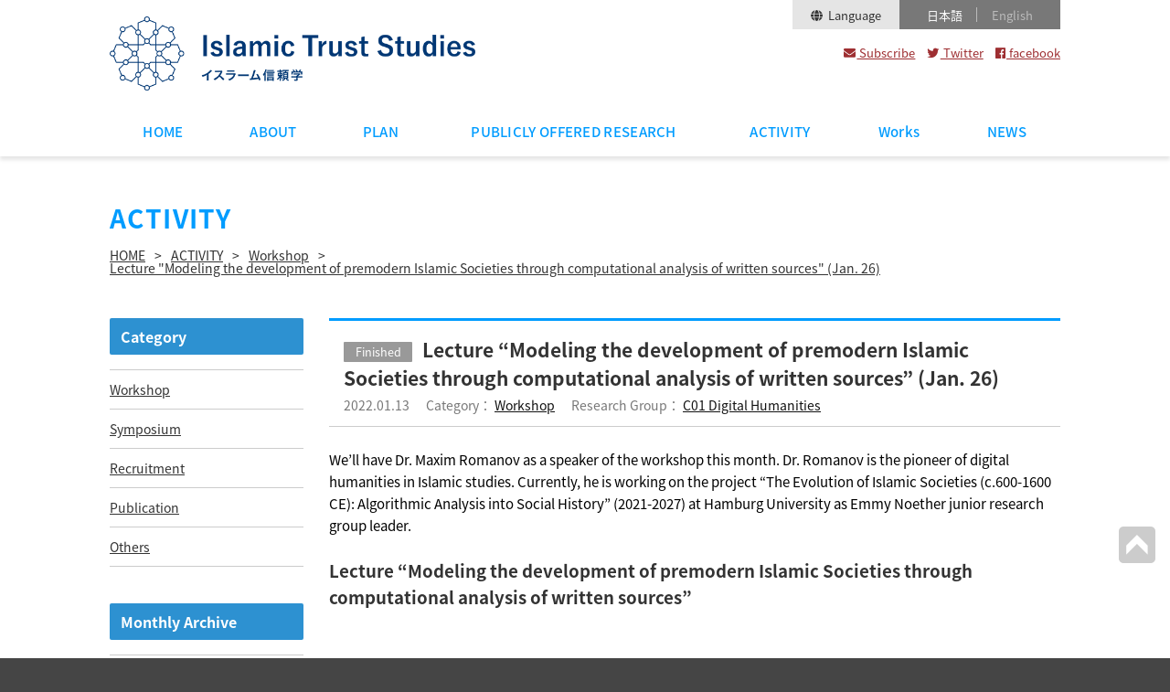

--- FILE ---
content_type: text/html; charset=UTF-8
request_url: https://connectivity.aa-ken.jp/en/activity/502/
body_size: 35606
content:
<!DOCTYPE html>
<html dir="ltr" lang="en-US"
	prefix="og: https://ogp.me/ns#" >
<head prefix="og: http://ogp.me/ns# fb: http://ogp.me/ns/fb# article: http://ogp.me/ns/article#">
<meta charset="UTF-8">
<meta name="viewport" content="width=device-width">
<meta name="format-detection" content="telephone=no">

<link rel="apple-touch-icon" href="../../../wp-content/themes/connectivity_temp/icon/sp.png"/>
<link rel="stylesheet" href="../../../wp-content/themes/connectivity_temp/style.css" type="text/css" />
<link rel="stylesheet" href="../../../wp-content/themes/connectivity_temp/css/sp.css" media="screen and (max-width:756px)" type="text/css" />
<link rel="stylesheet" href="../../../wp-content/themes/connectivity_temp/css/drawer.min.css" media="screen and (max-width:756px)" type="text/css" />
<link rel="stylesheet" href="../../../wp-content/themes/connectivity_temp/css/pc.css" media="screen and (min-width:757px)" type="text/css" />
<link href="https://fonts.googleapis.com/earlyaccess/notosansjapanese.css" rel="stylesheet">
<link href="https://use.fontawesome.com/releases/v5.6.1/css/all.css" rel="stylesheet">

		<!-- All in One SEO 4.2.3.1 -->
		<title>Lecture “Modeling the development of premodern Islamic Societies through computational analysis of written sources” (Jan. 26) | イスラーム信頼学</title>
		<meta name="robots" content="max-image-preview:large" />
		<link rel="canonical" href="../502/index.html" />
		<meta name="generator" content="All in One SEO (AIOSEO) 4.2.3.1 " />

		<!-- Global site tag (gtag.js) - Google Analytics -->
<script async src="https://www.googletagmanager.com/gtag/js?id=G-0Y6PGGF71H"></script>
<script>
 window.dataLayer = window.dataLayer || [];
 function gtag(){dataLayer.push(arguments);}
 gtag('js', new Date());

 gtag('config', 'G-0Y6PGGF71H');
</script>
		<meta property="og:locale" content="en_US" />
		<meta property="og:site_name" content="イスラーム信頼学 | イスラーム信頼学" />
		<meta property="og:type" content="article" />
		<meta property="og:title" content="Lecture “Modeling the development of premodern Islamic Societies through computational analysis of written sources” (Jan. 26) | イスラーム信頼学" />
		<meta property="og:url" content="https://connectivity.aa-ken.jp/en/activity/502/" />
		<meta property="article:published_time" content="2022-01-13T05:08:24+00:00" />
		<meta property="article:modified_time" content="2022-01-29T10:19:12+00:00" />
		<meta name="twitter:card" content="summary" />
		<meta name="twitter:title" content="Lecture “Modeling the development of premodern Islamic Societies through computational analysis of written sources” (Jan. 26) | イスラーム信頼学" />
		<script type="application/ld+json" class="aioseo-schema">
			{"@context":"https:\/\/schema.org","@graph":[{"@type":"WebSite","@id":"https:\/\/connectivity.aa-ken.jp\/en\/#website","url":"https:\/\/connectivity.aa-ken.jp\/en\/","name":"\u30a4\u30b9\u30e9\u30fc\u30e0\u4fe1\u983c\u5b66","description":"\u30a4\u30b9\u30e9\u30fc\u30e0\u4fe1\u983c\u5b66","inLanguage":"en-US","publisher":{"@id":"https:\/\/connectivity.aa-ken.jp\/en\/#organization"}},{"@type":"Organization","@id":"https:\/\/connectivity.aa-ken.jp\/en\/#organization","name":"\u30a4\u30b9\u30e9\u30fc\u30e0\u4fe1\u983c\u5b66","url":"https:\/\/connectivity.aa-ken.jp\/en\/"},{"@type":"BreadcrumbList","@id":"https:\/\/connectivity.aa-ken.jp\/en\/activity\/502\/#breadcrumblist","itemListElement":[{"@type":"ListItem","@id":"https:\/\/connectivity.aa-ken.jp\/en\/#listItem","position":1,"item":{"@type":"WebPage","@id":"https:\/\/connectivity.aa-ken.jp\/en\/","name":"\u30db\u30fc\u30e0","description":"\u672c\u63d0\u6848\u306f\u3001\u6c34\u5e73\u65b9\u5411\u306b\u30cd\u30c3\u30c8\u30ef\u30fc\u30af\u3092\u5f62\u6210\u3059\u308b\u904e\u7a0b\u306e\u300c\u3064\u306a\u304c\u308a\u3065\u304f\u308a\u300d\u3092\u30b3\u30cd\u30af\u30c6\u30a3\u30d3\u30c6\u30a3\u306e\u6982\u5ff5\u3067\u3068\u3089\u3048\u3001\u305d\u306e\u6697\u9ed9\u77e5\u3092\u8a00\u8a9e\u5316\u30fb\u53ef\u8996\u5316\u3057\u3066\u3001\u4eca\u65e5\u306e\u4e16\u754c\u306b\u304a\u3044\u3066\u6df1\u523b\u5316\u3059\u308b\u4e0d\u4fe1\u3068\u5206\u6975\u5316\u30fb\u5206\u65ad\u5316\u306e\u8af8\u554f\u984c\u3092\u89e3\u6c7a\u3059\u308b\u305f\u3081\u306e\u8996\u5ea7\u3092\u63d0\u4f9b\u3057\u3001\u65b0\u305f\u306a\u63d0\u8a00\u3092\u884c\u3046\u3053\u3068\u3092\u76ee\u6307\u3059\u3002","url":"https:\/\/connectivity.aa-ken.jp\/en\/"},"nextItem":"https:\/\/connectivity.aa-ken.jp\/en\/activity\/502\/#listItem"},{"@type":"ListItem","@id":"https:\/\/connectivity.aa-ken.jp\/en\/activity\/502\/#listItem","position":2,"item":{"@type":"WebPage","@id":"https:\/\/connectivity.aa-ken.jp\/en\/activity\/502\/","name":"Lecture \"Modeling the development of premodern Islamic Societies through computational analysis of written sources\" (Jan. 26)","url":"https:\/\/connectivity.aa-ken.jp\/en\/activity\/502\/"},"previousItem":"https:\/\/connectivity.aa-ken.jp\/en\/#listItem"}]},{"@type":"Person","@id":"https:\/\/connectivity.aa-ken.jp\/en\/author\/c0nn8c7ivlt7-i51am\/#author","url":"https:\/\/connectivity.aa-ken.jp\/en\/author\/c0nn8c7ivlt7-i51am\/","name":"\u7ba1\u7406\u8005(BC)","image":{"@type":"ImageObject","@id":"https:\/\/connectivity.aa-ken.jp\/en\/activity\/502\/#authorImage","url":"https:\/\/secure.gravatar.com\/avatar\/637ec6b470edf51567083d56951d534f?s=96&d=mm&r=g","width":96,"height":96,"caption":"\u7ba1\u7406\u8005(BC)"}},{"@type":"WebPage","@id":"https:\/\/connectivity.aa-ken.jp\/en\/activity\/502\/#webpage","url":"https:\/\/connectivity.aa-ken.jp\/en\/activity\/502\/","name":"Lecture \u201cModeling the development of premodern Islamic Societies through computational analysis of written sources\u201d (Jan. 26) | \u30a4\u30b9\u30e9\u30fc\u30e0\u4fe1\u983c\u5b66","inLanguage":"en-US","isPartOf":{"@id":"https:\/\/connectivity.aa-ken.jp\/en\/#website"},"breadcrumb":{"@id":"https:\/\/connectivity.aa-ken.jp\/en\/activity\/502\/#breadcrumblist"},"author":"https:\/\/connectivity.aa-ken.jp\/en\/author\/c0nn8c7ivlt7-i51am\/#author","creator":"https:\/\/connectivity.aa-ken.jp\/en\/author\/c0nn8c7ivlt7-i51am\/#author","datePublished":"2022-01-13T05:08:24+09:00","dateModified":"2022-01-29T10:19:12+09:00"}]}
		</script>
		<!-- All in One SEO -->

<link rel='stylesheet' id='fancybox-css'  href='../../../wp-content/plugins/easy-fancybox/css/jquery.fancybox.min.css?ver=1.3.24' type='text/css' media='screen' />
<script type='text/javascript' src='../../../wp-includes/js/jquery/jquery.min.js?ver=3.6.0' id='jquery-core-js'></script>
<script type='text/javascript' src='../../../wp-includes/js/jquery/jquery-migrate.min.js?ver=3.3.2' id='jquery-migrate-js'></script>
<!-- Markup (JSON-LD) structured in schema.org ver.4.8.1 START -->
<script type="application/ld+json">
{
    "@context": "https://schema.org",
    "@type": "BreadcrumbList",
    "itemListElement": [
        {
            "@type": "ListItem",
            "position": 1,
            "item": {
                "@id": "https://connectivity.aa-ken.jp/en",
                "name": "HOME"
            }
        },
        {
            "@type": "ListItem",
            "position": 2,
            "item": {
                "@id": "https://connectivity.aa-ken.jp/en/activity/",
                "name": "ACTIVITY"
            }
        },
        {
            "@type": "ListItem",
            "position": 3,
            "item": {
                "@id": "https://connectivity.aa-ken.jp/en/activity/categories/workshop/",
                "name": "Workshop"
            }
        },
        {
            "@type": "ListItem",
            "position": 4,
            "item": {
                "@id": "https://connectivity.aa-ken.jp/en/en/activity/502/",
                "name": "Lecture \"Modeling the development of premodern Islamic Societies through computational analysis of written sources\" (Jan. 26)"
            }
        }
    ]
}
</script>
<!-- Markup (JSON-LD) structured in schema.org END -->
<link hreflang="ja" href="https://connectivity.aa-ken.jp/ja/activity/502/" rel="alternate" />
<link hreflang="en" href="../502/index.html" rel="alternate" />
<link hreflang="x-default" href="https://connectivity.aa-ken.jp/ja/activity/502/" rel="alternate" />
<meta name="generator" content="qTranslate-XT 3.9.1" />
<link rel="icon" href="../../../wp-content/uploads/2021/12/fabicon-150x150.png" sizes="32x32" />
<link rel="icon" href="../../../wp-content/uploads/2021/12/fabicon.png" sizes="192x192" />
<link rel="apple-touch-icon" href="../../../wp-content/uploads/2021/12/fabicon.png" />
<meta name="msapplication-TileImage" content="https://connectivity.aa-ken.jp/wp-content/uploads/2021/12/fabicon.png" />
		<style type="text/css" id="wp-custom-css">
			img.alignright{
	display: block;
	margin: 0 0 0 auto;
}
img.alignleft{
	display: block;
	margin: 0 auto 0 0;
}
img.aligncenter{
	display: block;
	margin: 0 auto;
}		</style>
		</head>

<body id="top" class="drawer drawer--right">

  <header role="banner" class="pcNone">
    <button type="button" class="drawer-toggle drawer-hamburger">
      <span class="sr-only">toggle navigation</span>
      <span class="drawer-hamburger-icon"></span>
    </button>

    <nav class="drawer-nav" role="navigation">
      <div class="spScroll">
        <div id="header-langage-select" class="clearfix">
          <div class="title"><i class="fas fa-globe"></i>Language</div>
          
<ul class="language-chooser language-chooser-both qtranxs_language_chooser" id="qtranslate-chooser">
<li><a href="../../../ja/activity/502/index.html" class="qtranxs_flag_ja qtranxs_flag_and_text" title="日本語 (ja)"><span>日本語</span></a></li>
<li class="active"><a href="../502/index.html" class="qtranxs_flag_en qtranxs_flag_and_text" title="English (en)"><span>English</span></a></li>
</ul><div class="qtranxs_widget_end"></div>
        </div>

        <div id="subList" class="clearfix">
          <ul><li><a href="../../index.html">HOME</a></li>
<li><a href="../../outline/index.html">ABOUT</a>
<ul class="sub-menu">
	<li><a href="../../outline/index.html#sec01">Background and Aims</a></li>
	<li><a href="../../outline/index.html#sec02">Research Structure</a></li>
	<li><a href="../../outline/index.html#sec03">The Establishment of the Islamic Trust Studies Platform</a></li>
</ul>
</li>
<li><a href="../../research/index.html">PLAN</a>
<ul class="sub-menu">
	<li><a href="../../research/index.html#sec01">A Coordinated Flow Among Planned Research Groups</a></li>
	<li><a href="../../research/index.html#sec02">Organization</a></li>
</ul>
</li>
<li><a href="../../koubo/index.html">PUBLICLY OFFERED RESEARCH</a>
<ul class="sub-menu">
	<li><a href="../../koubo/y2023/index.html">2023</a></li>
	<li><a href="../../koubo/y2021/index.html">2021</a></li>
</ul>
</li>
<li><a href="../index.html">ACTIVITY</a></li>
<li><a href="../../works/index.html">Works</a>
<ul class="sub-menu">
	<li><a href="../../works/tagsworks/results/index.html">Results</a></li>
	<li><a href="../../works/tagsworks/publication/index.html">Publication</a></li>
</ul>
</li>
<li><a href="../../newsletter/index.html">NEWS</a></li>
</ul>
        </div>

        <div class="sns">
          <ul class="">
                      <li class="mailmag"><a href="https://docs.google.com/forms/d/1nng0A7IYyrbcBl5_ihcxomZm9Wlf_0r9kSMd2WENCow/viewform?edit_requested=true" target="_blank"><i class="fas fa-envelope"></i> Subscribe</a></li>
                      <li class="twitter"><a href="https://twitter.com/intent/tweet?original_referer=https://connectivity.aa-ken.jp/en/activity/502/&ref_src=twsrc%5Etfw&text=Lecture &#8220;Modeling the development of premodern Islamic Societies through computational analysis of written sources&#8221; (Jan. 26) - イスラーム信頼学&tw_p=tweetbutton&url=https://connectivity.aa-ken.jp/en/activity/502/" target="_blank"><i class="fab fa-twitter"></i> Twitter</a></li>
            <li class="facebook"><a href="https://www.facebook.com/sharer/sharer.php?u=https://connectivity.aa-ken.jp/en/activity/502/" target="_blank"><i class="fab fa-facebook"></i> facebook</a></li>
          </ul>
        </div>
      </div>
    </nav>
  </header>

  <main role="main">

<div id="wrapper">

  <header id="header">
    <div class="inner-content clearfix">

              <h1><a href="../../index.html" rel="home"><img src="../../../wp-content/themes/connectivity_temp/img/common/logo_en2022.png" alt="イスラーム信頼学" /></a></h1>
      
      <div id="header-langage-select" class="clearfix spNone">
        <div class="title"><i class="fas fa-globe"></i>Language</div>
        
<ul class="language-chooser language-chooser-both qtranxs_language_chooser" id="qtranslate-chooser">
<li><a href="../../../ja/activity/502/index.html" class="qtranxs_flag_ja qtranxs_flag_and_text" title="日本語 (ja)"><span>日本語</span></a></li>
<li class="active"><a href="../502/index.html" class="qtranxs_flag_en qtranxs_flag_and_text" title="English (en)"><span>English</span></a></li>
</ul><div class="qtranxs_widget_end"></div>
      </div>

      <div class="sns spNone">
        <ul class="">
                      <li class="mailmag"><a href="https://docs.google.com/forms/d/1nng0A7IYyrbcBl5_ihcxomZm9Wlf_0r9kSMd2WENCow/viewform?edit_requested=true" target="_blank"><i class="fas fa-envelope"></i> Subscribe</a></li>
                    <li class="twitter"><a href="https://twitter.com/intent/tweet?original_referer=https://connectivity.aa-ken.jp/en/activity/502/&ref_src=twsrc%5Etfw&text=Lecture &#8220;Modeling the development of premodern Islamic Societies through computational analysis of written sources&#8221; (Jan. 26) - イスラーム信頼学&tw_p=tweetbutton&url=https://connectivity.aa-ken.jp/en/activity/502/" target="_blank"><i class="fab fa-twitter"></i> Twitter</a></li>
          <li class="facebook"><a href="https://www.facebook.com/sharer/sharer.php?u=https://connectivity.aa-ken.jp/en/activity/502/" target="_blank"><i class="fab fa-facebook"></i> facebook</a></li>
        </ul>
      </div>
    </div>
  </header>

  <nav id="globalnav" class="spNone">
    <div class="inner-content">
      <ul class="clearfix"><li><a href="../../index.html">HOME</a></li>
<li><a href="../../outline/index.html">ABOUT</a>
<ul class="sub-menu">
	<li><a href="../../outline/index.html#sec01">Background and Aims</a></li>
	<li><a href="../../outline/index.html#sec02">Research Structure</a></li>
	<li><a href="../../outline/index.html#sec03">The Establishment of the Islamic Trust Studies Platform</a></li>
</ul>
</li>
<li><a href="../../research/index.html">PLAN</a>
<ul class="sub-menu">
	<li><a href="../../research/index.html#sec01">A Coordinated Flow Among Planned Research Groups</a></li>
	<li><a href="../../research/index.html#sec02">Organization</a></li>
</ul>
</li>
<li><a href="../../koubo/index.html">PUBLICLY OFFERED RESEARCH</a>
<ul class="sub-menu">
	<li><a href="../../koubo/y2023/index.html">2023</a></li>
	<li><a href="../../koubo/y2021/index.html">2021</a></li>
</ul>
</li>
<li><a href="../index.html">ACTIVITY</a></li>
<li><a href="../../works/index.html">Works</a>
<ul class="sub-menu">
	<li><a href="../../works/tagsworks/results/index.html">Results</a></li>
	<li><a href="../../works/tagsworks/publication/index.html">Publication</a></li>
</ul>
</li>
<li><a href="../../newsletter/index.html">NEWS</a></li>
</ul>
    </div>
  </nav>

        <div id="page-header">
      <div class="inner-content">

            <h2>ACTIVITY</h2>
      
      <div id="breadcrumb">        <!-- Markup (JSON-LD) structured in schema.org Breadcrumb START -->
<ol>
<li><a href="../../index.html">HOME</a></li>
<li><a href="../index.html">ACTIVITY</a></li>
<li><a href="../categories/workshop/index.html">Workshop</a></li>
<li><a href="../../activity/502/index.html">Lecture "Modeling the development of premodern Islamic Societies through computational analysis of written sources" (Jan. 26)</a></li>
</ol>
<!-- Markup (JSON-LD) structured in schema.org Breadcrumb END -->
      </div>
      </div>
      </div>
    </div>
    
  <div id="contents" class="inner-content clearfix">
    <div id="mainColumn">
        <article id="postDetail" class="activity">
      <header>
        <h3>
                                    <span class="fin_text">Finished</span>
                      
          
          Lecture &#8220;Modeling the development of premodern Islamic Societies through computational analysis of written sources&#8221; (Jan. 26)        </h3>

                <p class="date">2022.01.13</p>
        
        <p class="category">
                  Category：
                <a href="../../categories/workshop">Workshop</a></p>

        <p class="category">
                  Research Group：
                <a href="../../tagsactivity/c01">C01 Digital Humanities</a></p>

      </header>

      <div class="letterbody">
        <p><span style="color: #000000;">We&#8217;ll have Dr. Maxim Romanov as a speaker of the workshop this month. Dr. Romanov is the pioneer of digital humanities in Islamic studies. Currently, he is working on the project “The Evolution of Islamic Societies (c.600-1600 CE): Algorithmic Analysis into Social History” (2021-2027) at Hamburg University as Emmy Noether junior research group leader.<br />
</span></p>
<p><span style="font-size: 14pt;"><strong>Lecture &#8220;Modeling the development of premodern Islamic Societies through computational analysis of written sources&#8221;<br />
<br />
</strong></span></p>
<p><strong>Date &amp; Time:</strong> January 26th (Wed), 2022 at 18:00-20:00<br />
<strong><br />
Venue:</strong> Online virtual meeting<br />
<strong><br />
Language:</strong> English</p>
<div><strong><br />
Pre-registration:</strong> Please fill <a href="https://us02web.zoom.us/meeting/register/tZMsdu6qrDIjG9U4FAFOg7gSCDV6jF26Zds-">in the pre-registration form</a>.</div>
<p><strong><br />
Co-organizer:</strong><br />
<span style="color: #ff0000;"><span style="color: #000000;">・Grant-in-Aid for Transformative Research Areas (A) “Connectivity Analyses by Digital Humanities Method” (Principal Investigator: Wakako Kumakura (ILCAA), 20H05830)</span><br />
</span>・NIHU Area Studies Project for the Modern Middle East<span style="color: #ff0000;"><br />
</span>・ILCAA Joint Research Project “The Visualization of the History and Historical Space of the Middle East: Sharing Knowledge in the Digital Age”<span style="color: #ff0000;"><br />
</span><br />
<strong>Contact</strong><br />
Susumu Sato　satos[at]aa.tufs.ac.jp</p>
        
      </div>
        
      	<nav class="post-navigation clearfix" role="navigation">
	  <div class="prev-post"><a href="../493/index.html" rel="prev">Islamic Trust Studies Workshop “Visualization and Verification of Ulama Network in Southeast Asia: Ijazah and Silsila as Historical Materials” (Dec. 27) &raquo;</a></div>
      <div class="next-post"><a href="../503/index.html" rel="next">&laquo; ILCAA Joint Research Project &#8220;The Visualization of the History and Historical Space of the Middle East: Sharing Knowledge in the Digital Age,&#8221; The 3rd Meeting &#8220;Cities, People, and Knowledge Connected by Ijāza&#8221;</a></div>
	</nav>
	
    </article>
          
    <div id="same-category-post">
      <div class="inner-content">
                  <h2>Others post</h2>
                        <ul class="postList activity clearfix">
                    <li class="fin"
>
  <a class="clearfix" href="../2184/index.html">
        <span class="date">2025.02.17</span>
    
    <p class="title">
                        <span class="fin_text">Finished</span>
              
      
      Islamic Trust Studies A02 Book Review Workshop &#8220;Connectivity and Trust Buildings in Islamic Civilization, Vol. 3&#8221;  (Mar. 17)    </p>
  </a>
      <div class="entry-summary">
    <p>Islamic Trust Studies A02 Book Review Workshop &#8220;Trust in the Translations (Connectivity and Trust Buildings in Islamic Civilization, Vol. 3)&#8221; will be held by A02 &#8220;Changes in the World of Islamic Thought and Knowledge&#8221; (Principal Investigator: Jin Noda).</p>
  </div>
    </li>                    <li class="fin"
>
  <a class="clearfix" href="../2198/index.html">
        <span class="date">2025.03.05</span>
    
    <p class="title">
                        <span class="fin_text">Finished</span>
              
      
      イスラーム信頼学ブックローンチ &#8211; イスラームからつなぐシリーズ第５巻（Mar. 17）    </p>
  </a>
      <div class="entry-summary">
    <p>イスラーム信頼学B01「イスラーム共同体の理念と国家体系」(20H05827)では、立命館大学中東・イスラーム研究センター(CMEIS)に機会をいただき、イスラームからつなぐシリーズ第５巻のブックローンチを開催いたします。</p>
  </div>
    </li>                    <li class="fin"
>
  <a class="clearfix" href="../2191/index.html">
        <span class="date">2025.02.28</span>
    
    <p class="title">
                        <span class="fin_text">Finished</span>
              
      
      International workshop: Iran and the International North-South Transport Corridor (Mar. 26)    </p>
  </a>
      <div class="entry-summary">
    <p>The Islamic Trust Studies Group B01 “The Ideas of the Muslim Community and State Systems” is delighted to announce a workshop featuring Dr. Seyed Ali Alavi, a distinguished expert in International Politics of Middle East.</p>
  </div>
    </li>                    <li>
  <a class="clearfix" href="../2182/index.html">
        <span class="date">2025.02.17</span>
    
    <p class="title">
      
      
      Islamic Trust Studies Workshop &#8220;Visible Translators: The History of Quran Translation in the Colonial and Postcolonial Periods&#8221; (Mar.8)    </p>
  </a>
      <div class="entry-summary">
    <p>Islamic Trust Studies Workshop “Visible Translators: The History of Quran Translation in the Colonial and Postcolonial Periods” will be jointly organized by B02 “Trust Building Through Thought and Strategy” (Principal Investigator: So Yamane) and A02 &#8220;Changes in the World of Islamic Thought and Knowledge&#8221; (Principal Investigator: Jin Noda).</p>
  </div>
    </li>                    <li class="fin"
>
  <a class="clearfix" href="../2179/index.html">
        <span class="date">2025.02.12</span>
    
    <p class="title">
                        <span class="fin_text">Finished</span>
              
      
      Islamic Trust Studies Workshop &#8220;The current Islamic movement in Japan&#8221; (Feb.17)    </p>
  </a>
      <div class="entry-summary">
    <p>Islamic Trust Studies Workshop &#8220;The current Islamic movement in Japan&#8221; will be jointly organized by B02 &#8220;Trust Building Through Thought and Strategy&#8221; (Principal Investigator: So Yamane) and the Organizer of Islamic Trust Studies (Area Organizer: Hidemitsu Kuroki).</p>
  </div>
    </li>                </ul>
             </div>
    </div>
    </div>

    <div id="sidebar">
  <div class="sidebox">
        <h4>Category</h4>
        <ul class="catlist">
      	<li class="cat-item cat-item-9"><a href="../categories/workshop/index.html">Workshop</a>
</li>
	<li class="cat-item cat-item-10"><a href="../categories/symposium/index.html">Symposium</a>
</li>
	<li class="cat-item cat-item-11"><a href="../categories/recruitment/index.html">Recruitment</a>
</li>
	<li class="cat-item cat-item-12"><a href="../categories/publication/index.html">Publication</a>
</li>
	<li class="cat-item cat-item-13"><a href="../categories/others/index.html">Others</a>
</li>
    </ul>
  </div>

  <div class="sidebox">
        <h4>Monthly Archive</h4>
        <ul class="monthly-list">
      	<li><a href="../date/2025/03/index.html">March 2025</a>&nbsp;(2)</li>
	<li><a href="../date/2025/02/index.html">February 2025</a>&nbsp;(3)</li>
	<li><a href="../date/2025/01/index.html">January 2025</a>&nbsp;(1)</li>
	<li><a href="../date/2024/12/index.html">December 2024</a>&nbsp;(2)</li>
	<li><a href="../date/2024/11/index.html">November 2024</a>&nbsp;(2)</li>
	<li><a href="../date/2024/10/index.html">October 2024</a>&nbsp;(7)</li>
	<li><a href="../date/2024/09/index.html">September 2024</a>&nbsp;(2)</li>
	<li><a href="../date/2024/08/index.html">August 2024</a>&nbsp;(2)</li>
	<li><a href="../date/2024/07/index.html">July 2024</a>&nbsp;(2)</li>
	<li><a href="../date/2024/06/index.html">June 2024</a>&nbsp;(1)</li>
	<li><a href="../date/2024/05/index.html">May 2024</a>&nbsp;(2)</li>
	<li><a href="../date/2024/04/index.html">April 2024</a>&nbsp;(2)</li>
	<li><a href="../date/2024/03/index.html">March 2024</a>&nbsp;(2)</li>
	<li><a href="../date/2024/02/index.html">February 2024</a>&nbsp;(10)</li>
	<li><a href="../date/2024/01/index.html">January 2024</a>&nbsp;(4)</li>
	<li><a href="../date/2023/12/index.html">December 2023</a>&nbsp;(4)</li>
	<li><a href="../date/2023/11/index.html">November 2023</a>&nbsp;(7)</li>
	<li><a href="../date/2023/10/index.html">October 2023</a>&nbsp;(8)</li>
	<li><a href="../date/2023/09/index.html">September 2023</a>&nbsp;(2)</li>
	<li><a href="../date/2023/07/index.html">July 2023</a>&nbsp;(3)</li>
	<li><a href="../date/2023/06/index.html">June 2023</a>&nbsp;(2)</li>
	<li><a href="../date/2023/04/index.html">April 2023</a>&nbsp;(3)</li>
	<li><a href="../date/2023/03/index.html">March 2023</a>&nbsp;(3)</li>
	<li><a href="../date/2023/02/index.html">February 2023</a>&nbsp;(8)</li>
	<li><a href="../date/2023/01/index.html">January 2023</a>&nbsp;(12)</li>
	<li><a href="../date/2022/12/index.html">December 2022</a>&nbsp;(4)</li>
	<li><a href="../date/2022/11/index.html">November 2022</a>&nbsp;(5)</li>
	<li><a href="../date/2022/10/index.html">October 2022</a>&nbsp;(4)</li>
	<li><a href="../date/2022/09/index.html">September 2022</a>&nbsp;(1)</li>
	<li><a href="../date/2022/08/index.html">August 2022</a>&nbsp;(4)</li>
	<li><a href="../date/2022/06/index.html">June 2022</a>&nbsp;(5)</li>
	<li><a href="../date/2022/04/index.html">April 2022</a>&nbsp;(3)</li>
	<li><a href="../date/2022/03/index.html">March 2022</a>&nbsp;(1)</li>
	<li><a href="../date/2022/02/index.html">February 2022</a>&nbsp;(4)</li>
	<li><a href="../date/2022/01/index.html">January 2022</a>&nbsp;(4)</li>
	<li><a href="../date/2021/12/index.html">December 2021</a>&nbsp;(4)</li>
	<li><a href="../date/2021/11/index.html">November 2021</a>&nbsp;(3)</li>
	<li><a href="../date/2021/10/index.html">October 2021</a>&nbsp;(2)</li>
	<li><a href="../date/2021/09/index.html">September 2021</a>&nbsp;(3)</li>
	<li><a href="../date/2021/08/index.html">August 2021</a>&nbsp;(8)</li>
	<li><a href="../date/2021/07/index.html">July 2021</a>&nbsp;(6)</li>
	<li><a href="../date/2021/06/index.html">June 2021</a>&nbsp;(3)</li>
	<li><a href="../date/2021/05/index.html">May 2021</a>&nbsp;(2)</li>
	<li><a href="../date/2021/04/index.html">April 2021</a>&nbsp;(1)</li>
	<li><a href="../date/2021/03/index.html">March 2021</a>&nbsp;(5)</li>
	<li><a href="../date/2021/02/index.html">February 2021</a>&nbsp;(7)</li>
	<li><a href="../date/2021/01/index.html">January 2021</a>&nbsp;(3)</li>
	<li><a href="../date/2020/12/index.html">December 2020</a>&nbsp;(4)</li>
    </ul>
  </div>

  <div class="sidebox">
        <h4>Research Group</h4>
        <ul class="tags-list">
      	<li class="cat-item cat-item-15"><a href="../tagsactivity/a01/index.html">A01 Islamic Economy</a>
</li>
	<li class="cat-item cat-item-16"><a href="../tagsactivity/a02/index.html">A02 Islamic Thought &amp; Knowledge</a>
</li>
	<li class="cat-item cat-item-17"><a href="../tagsactivity/a03/index.html">A03 Migrants &amp; Refugees</a>
</li>
	<li class="cat-item cat-item-18"><a href="../tagsactivity/b01/index.html">B01 State Systems</a>
</li>
	<li class="cat-item cat-item-19"><a href="../tagsactivity/b02/index.html">B02 Thought &amp; Strategy</a>
</li>
	<li class="cat-item cat-item-20"><a href="../tagsactivity/b03/index.html">B03 Peace Building</a>
</li>
	<li class="cat-item cat-item-21"><a href="../tagsactivity/c01/index.html">C01 Digital Humanities</a>
</li>
	<li class="cat-item cat-item-25"><a href="../tagsactivity/organizer/index.html">Organizer</a>
</li>
    </ul>
  </div>

</div>

  </div>

  <footer id="footer">
    <div class="inner-content clearfix">
      <div class="linkBnr clearfix">
        <aside><a href="https://www.jsps.go.jp/j-grantsinaid/" target="_blank"><img src="../../../wp-content/themes/connectivity_temp/img/common/bnr01.jpg" /></a></aside>
        <aside><a href="https://www.mext.go.jp/" target="_blank"><img src="../../../wp-content/themes/connectivity_temp/img/common/bnr02.jpg" /></a></aside>
        <aside><a href="https://www.jsps.go.jp/" target="_blank"><img src="../../../wp-content/themes/connectivity_temp/img/common/bnr03.jpg" /></a></aside>
      </div>

      <div class="contact">
              <p><b>Islamic Trust Studies: Project Office</b><br />
        c/o ILCAA, Tokyo University of Foreign Studies 3-11-1<br />
        Asahi-cho, Fuchu-shi, Tokyo 183-8534, JAPAN<br />
        E-Mail : <a href="mailto:connectivity_jimukyoku@tufs.ac.jp">connectivity_jimukyoku[at]tufs.ac.jp</a></p>

        <p><a href="../../download/ITS_leaf_2021.pdf" target="_blank">Leaflet</a></p>
            </div>
    </div>

    <div id="copyright">
      <div class="inner-content clearfix">
              &copy; 2025 Grant-in Aid for Transformative Research Areas (A) “Connectivity and Trust Building in Islamic Civilization”
            </div>
    </div>
  </footer>

</div>
<!-- // wrapper -->

<div id="pagetop">
  <a href="#top">PAGETOP</a>
</div>

</main>
<script type="text/javascript" src="../../../wp-content/themes/connectivity_temp/js/jquery.min.js"></script>
<script type="text/javascript" src="../../../wp-content/themes/connectivity_temp/js/functions.js"></script>
<script src="../../../wp-content/themes/connectivity_temp/js/accordion.js"></script>
<script src="../../../wp-content/themes/connectivity_temp/js/iscroll.min.js"></script>
<script src="../../../wp-content/themes/connectivity_temp/js/drawer.min.js" charset="utf-8"></script>
<script type="text/javascript">
    $(document).ready(function() {
      $('.drawer').drawer();
    });
</script>
<script type="text/javascript">
	$(function () {
	  $(window).scroll(function () {
		if ($(this).scrollTop() > 250) {
			  $('#globalnav.pcNone').addClass('fixed');
		} else {
			  $('#globalnav.pcNone').removeClass('fixed');
		}
	  });
	});
</script>

<script type='text/javascript' src='../../../wp-content/plugins/easy-fancybox/js/jquery.fancybox.min.js?ver=1.3.24' id='jquery-fancybox-js'></script>
<script type='text/javascript' id='jquery-fancybox-js-after'>
var fb_timeout, fb_opts={'overlayShow':true,'hideOnOverlayClick':true,'showCloseButton':true,'margin':20,'centerOnScroll':false,'enableEscapeButton':true,'autoScale':false };
if(typeof easy_fancybox_handler==='undefined'){
var easy_fancybox_handler=function(){
jQuery('.nofancybox,a.wp-block-file__button,a.pin-it-button,a[href*="pinterest.com/pin/create"],a[href*="facebook.com/share"],a[href*="twitter.com/share"]').addClass('nolightbox');
/* IMG */
var fb_IMG_select='a[href*=".jpg"]:not(.nolightbox,li.nolightbox>a),area[href*=".jpg"]:not(.nolightbox),a[href*=".jpeg"]:not(.nolightbox,li.nolightbox>a),area[href*=".jpeg"]:not(.nolightbox),a[href*=".png"]:not(.nolightbox,li.nolightbox>a),area[href*=".png"]:not(.nolightbox),a[href*=".webp"]:not(.nolightbox,li.nolightbox>a),area[href*=".webp"]:not(.nolightbox)';
jQuery(fb_IMG_select).addClass('fancybox image');
var fb_IMG_sections=jQuery('.gallery,.wp-block-gallery,.tiled-gallery,.wp-block-jetpack-tiled-gallery');
fb_IMG_sections.each(function(){jQuery(this).find(fb_IMG_select).attr('rel','gallery-'+fb_IMG_sections.index(this));});
jQuery('a.fancybox,area.fancybox,li.fancybox a').each(function(){jQuery(this).fancybox(jQuery.extend({},fb_opts,{'transitionIn':'elastic','easingIn':'easeOutBack','transitionOut':'elastic','easingOut':'easeInBack','opacity':false,'hideOnContentClick':false,'titleShow':true,'titlePosition':'over','titleFromAlt':true,'showNavArrows':true,'enableKeyboardNav':true,'cyclic':false}))});
/* Inline */
jQuery('a.fancybox-inline,area.fancybox-inline,li.fancybox-inline a').each(function(){jQuery(this).fancybox(jQuery.extend({},fb_opts,{'type':'inline','autoDimensions':true,'scrolling':'no','easingIn':'easeOutBack','easingOut':'easeInBack','opacity':false,'hideOnContentClick':false,'titleShow':false}))});
/* PDF */
jQuery('a[href*=".pdf"],area[href*=".pdf"],a[href*=".PDF"],area[href*=".PDF"]').not('.nolightbox,li.nolightbox>a').addClass('fancybox-pdf');
jQuery('a.fancybox-pdf,area.fancybox-pdf,li.fancybox-pdf a').each(function(){jQuery(this).fancybox(jQuery.extend({},fb_opts,{'type':'iframe','width':'90%','height':'90%','padding':10,'titleShow':false,'titlePosition':'float','titleFromAlt':true,'autoDimensions':false,'scrolling':'no'}))});
/* YouTube */
jQuery('a[href*="youtu.be/"],area[href*="youtu.be/"],a[href*="youtube.com/"],area[href*="youtube.com/"]').filter(function(){return this.href.match(/\/(?:youtu\.be|watch\?|embed\/)/);}).not('.nolightbox,li.nolightbox>a').addClass('fancybox-youtube');
jQuery('a.fancybox-youtube,area.fancybox-youtube,li.fancybox-youtube a').each(function(){jQuery(this).fancybox(jQuery.extend({},fb_opts,{'type':'iframe','width':640,'height':360,'keepRatio':1,'titleShow':false,'titlePosition':'float','titleFromAlt':true,'onStart':function(a,i,o){var splitOn=a[i].href.indexOf("?");var urlParms=(splitOn>-1)?a[i].href.substring(splitOn):"";o.allowfullscreen=(urlParms.indexOf("fs=0")>-1)?false:true;o.href=a[i].href.replace(/https?:\/\/(?:www\.)?youtu(?:\.be\/([^\?]+)\??|be\.com\/watch\?(.*(?=v=))v=([^&]+))(.*)/gi,"https://www.youtube.com/embed/$1$3?$2$4&autoplay=1");}}))});
/* Vimeo */
jQuery('a[href*="vimeo.com/"],area[href*="vimeo.com/"]').filter(function(){return this.href.match(/\/(?:[0-9]+|video\/)/);}).not('.nolightbox,li.nolightbox>a').addClass('fancybox-vimeo');
jQuery('a.fancybox-vimeo,area.fancybox-vimeo,li.fancybox-vimeo a').each(function(){jQuery(this).fancybox(jQuery.extend({},fb_opts,{'type':'iframe','width':500,'height':281,'keepRatio':1,'titleShow':false,'titlePosition':'float','titleFromAlt':true,'onStart':function(a,i,o){var splitOn=a[i].href.indexOf("?");var urlParms=(splitOn>-1)?a[i].href.substring(splitOn):"";o.allowfullscreen=(urlParms.indexOf("fullscreen=0")>-1)?false:true;o.href=a[i].href.replace(/https?:\/\/(?:www\.)?vimeo\.com\/([0-9]+)\??(.*)/gi,"https://player.vimeo.com/video/$1?$2&autoplay=1");}}))});
/* iFrame */
jQuery('a.fancybox-iframe,area.fancybox-iframe,li.fancybox-iframe a').each(function(){jQuery(this).fancybox(jQuery.extend({},fb_opts,{'type':'iframe','width':'70%','height':'90%','titleShow':false,'titlePosition':'float','titleFromAlt':true,'allowfullscreen':false}))});};
jQuery('a.fancybox-close').on('click',function(e){e.preventDefault();jQuery.fancybox.close()});
};
var easy_fancybox_auto=function(){setTimeout(function(){jQuery('#fancybox-auto').trigger('click')},1000);};
jQuery(easy_fancybox_handler);jQuery(document).on('post-load',easy_fancybox_handler);
jQuery(easy_fancybox_auto);
</script>
<script type='text/javascript' src='../../../wp-content/plugins/easy-fancybox/js/jquery.easing.min.js?ver=1.4.1' id='jquery-easing-js'></script>
</body>
</html>

--- FILE ---
content_type: text/css
request_url: https://connectivity.aa-ken.jp/wp-content/themes/connectivity_temp/style.css
body_size: 461
content:
/*
Theme Name: connectivity
*/

* {
	margin: 0px;
	padding: 0px;
	zoom: 1;
}
html {
	overflow-y:scroll;
}
body {
	line-height: 1;
}
li {
	list-style-type: none;
	zoom: normal;
}
img {
	max-width: 100%;
	height: auto;
	vertical-align: top;
	border-style: none;
}
.clearfix {zoom:1;}
.clearfix:after{
	content: " ";  
	display: block; 
	visibility: hidden; 
	clear: both; 
	height: 0.1px; 
	font-size: 0.1em; 
	line-height: 0; 
}

--- FILE ---
content_type: text/css
request_url: https://connectivity.aa-ken.jp/wp-content/themes/connectivity_temp/css/pc.css
body_size: 30973
content:
@charset "utf-8";
/* CSS Document */

*{
	box-sizing: border-box;
}
html {
	overflow-y: scroll;
    background: #454545;

}
body {
    color: #333;
    font-family: "Noto Sans Japanese",san-serif;
	background: #ffffff;
    min-width: 1100px;
}
.inner-content {
    width: 1040px;
    margin-right: auto;
    margin-left: auto;
}
.inner {
	width: 100%;
	min-width: 1040px;
	max-width: 1600px;
	margin-right: auto;
	margin-left: auto;
	box-sizing: border-box;
}
@media screen and (min-width:1040px){
	.inner {
		padding-left: 40px;
		padding-right: 40px;
	}
}
input[type="submit"]{
  -webkit-appearance: none;
  -moz-appearance: none;
  appearance: none;
}
a {
	display: block;
	color: inherit;	
    text-decoration: none;
    transition: all ease .3s;
}
a[href^="tel:"] {
	color: inherit;
}
a:hover {
	opacity: 0.5;
}
.pcNone{
	display: none !important;
}

/* ----- header ----- */

#header{
}
#header .inner-content{
	padding: 16px 0;
    position: relative;
}
#header h1{
    max-width: 400px;
}

#header-langage-select{
	font-size: 0;
    position: absolute;
    top: 0;
    right: 0;
}
#header-langage-select .title{
    display: inline-block;
    font-size: 13px;
    line-height: 1.5;
    padding: 0.5em 20px;
    background: #e5e5e5;
}
#header-langage-select .title i{
    margin-right: 0.5em;
}
#header-langage-select ul{
	display: inline-block;
    padding: 0 20px;
    background: #787878;
}
#header-langage-select ul li{
	display: inline-block;
    font-size: 13px;
    line-height: 1.5;
    position: relative;
}
#header-langage-select ul li:first-child{
    margin-right: 1em;
}
#header-langage-select ul li:first-child::after{
    content: "";
    display: block;
    width: 1px;
    height: 16px;
    background: #ffffff;
    position: absolute;
    top: 8px;
    right: -0.5em;
    opacity: 0.5;
}
#header-langage-select ul li a{
    color: #ffffff;
    padding: 0.5em 0.75em;
}
#header-langage-select ul li.active a{
    color: #bbbbbb;
    pointer-events: none;
}

#header .sns{
    position: absolute;
    top: 48px;
    right: 0;
}
#header .sns ul{
    font-size: 0;
    text-align: right;
}
#header .sns ul li{
    display: inline-block;
    color: #9e2f32;
    font-size: 13px;
    line-height: 1.5;
    margin: 0 0 0 1em;
}
#header .sns ul li:first-child{
	margin-left: 0;
}
#header .sns ul li a{
	text-decoration: underline;
}
#header .sns ul li i{
    margin-right: 0.1em;
}
#header .sns ul li.twitter a:hover{
    color: rgb(29, 161, 242);
}
#header .sns ul li.facebook a:hover{
    color: #1877f2;
}

/* ----- main navi ----- */

#globalnav{
    width: 100%;
    background: #ffffff;
    box-shadow: 0 4px 4px rgba(0,0,0,0.1);
    position: relative;
}
#globalnav.fixed{
    position: fixed;
    top: 0;
    left: 0;
    z-index: 500;
}
#globalnav div>ul{
    display: table;
    width: 100%;
}
#globalnav div>ul>li{
    display: table-cell;
    position: relative;
}
/*
#globalnav div>ul>li:before,
#globalnav div>ul>li:last-child::after{
    content: "";
    display: block;
    width: 1px;
    height: 50%;
    background: #ababab;
    position: absolute;
    top: 25%;
}
#globalnav div>ul>li:before{
    left: 0;
}
#globalnav div>ul>li:last-child:after{
    right: 0;
}
*/
#globalnav div>ul>li>a{
	display: block;
	color: #009cff;
    font-size: 15px;
    font-weight: 500;
    line-height: 1.4;
    letter-spacing: 0.02em;
    text-align: center;
    text-decoration: none;
    padding: 1.1em 32px;
}
#globalnav div>ul>li.current-menu-item>a{
	color: #ff7e79;
}
#globalnav .sub-menu{
    display: none;
    width: 240px;
    position: absolute;
    top: 51px;
    left: 0;
    z-index: 500;
}
#globalnav div>ul>li:hover .sub-menu{
	display: block;
}
#globalnav .sub-menu li{
	padding-top: 2px;
}
#globalnav .sub-menu li a{
	color: #ffffff;
    font-size: 15px;
    font-weight: 500;
    line-height: 1.5;
    padding: 0.75em 1.25em;
    background: rgba(23,134,205,0.9);
}
#globalnav .sub-menu li a:hover{
    background: #ff7e79;
	opacity: 1;
}


/* ----- footer ----- */

#footer{
    padding-top: 28px;
	border-top: solid 2px #cccccc;
}
#footer .linkBnr{
	width: 635px;
    float: left;
    font-size: 0;
    padding-top: 24px;
    padding-right: 40px;
}
#footer .linkBnr aside{
    display: inline-block;
    width: 32%;
    margin: 0 0 0 2%;
}
#footer .linkBnr aside:first-child{
    margin-left: 0;
}
#footer .linkBnr aside a{
}
#footer .contact{
    width: calc(100% - 635px);
    float: right;
    margin: 0 0 32px;
}
#footer .contact>*:last-child{
    margin-bottom: 0 !important;
}
#footer .contact p{
    font-size: 14px;
    line-height: 1.6;
    margin-bottom: 0.75em;
}
#footer .contact p a{
	display: inline-block;
    text-decoration: underline;
}
#footer #copyright{
    font-size: 13px;
    font-weight: 500;
    letter-spacing: 0.05em;
	text-align: center;
    padding: 24px 0;
}

/* ----- pagetop ----- */

#pagetop{
	position: fixed;
    right: 16px;
    bottom: 104px;
}
#pagetop a{
    display: block;
    width: 40px;
    height: 40px;
    text-indent: -9999px;
    text-align: center;
    background: #cccccc url(../img/common/pagetop.png) no-repeat center center;
    position: relative;
    border-radius: 5px;
}
#pagetop a:hover{
	opacity: 0.7;
}

/* ----- commons ----- */

#page-header{
    padding: 48px 0;
}
#page-header .inner-content{
}
#page-header h2{
    color: #009cff;
    font-size: 28px;
    font-weight: 600;
    line-height: 1.4;
    letter-spacing: 0.05em;
    margin: 0 0 0.5em;
}
#breadcrumb{
	font-size: 0;
}
#breadcrumb ol{
}
#breadcrumb li{
    display: inline-block;
    font-size: 14px;
}
#breadcrumb li:after{
	content: ">";
    margin: 0 10px;
}
#breadcrumb li:last-child::after{
	content: none;
}
#breadcrumb li a{
    display: inline-block;
    text-decoration: underline;
}
#breadcrumb li a,
#breadcrumb li span,
#breadcrumb li strong{
	word-wrap: break-word;
	word-break: break-all;
}

#contents section{
    max-width: 800px;
    margin: 0 auto;
    padding-bottom: 40px;
    border-bottom: solid 1px #cccccc;
}
#contents section[id^="sec"]{
    padding-top: 140px;
    margin-top: -140px;
}
#contents section+section{
}
#contents div section:last-child{
    border-bottom: none;
    padding-bottom: 80px;
}
#contents section>*:last-child{
	margin-bottom: 0 !important;
}
#contents section h1{
}
#contents section h2{
}
#contents section h3{
    color: #ffffff;
	font-size: 24px;
    font-weight: 500;
    line-height: 1.5;
    letter-spacing: 0.075em;
    text-align: center;
    padding: 0.3em 1em;
    margin: 0 0 0.75em;
    background: rgba(23,134,205,0.9);
    border-radius: 1px;
}
#contents section h4{
    font-size: 20px;
/*    font-family: 'Noto Serif Japanese', serif;  */
    font-style: normal;
    font-weight: 600;
    line-height: 1.4;
    margin: 0 0 1.5em;
}
#contents section h5{
    font-size: 16px;
    line-height: 1.4;
    margin: 0 0 12px;
}
#contents section p a,
#contents section li a,
#contents section table a,
#contents section dl a{
    display: inline;
    text-decoration: underline;
}

#contents section p{
    font-size: 16px;
    line-height: 1.8;
    margin: 0 0 1.5em;
}
#contents section p.pcCenter{
	text-align: center;
}
#contents section ul,
#contents section ol{
	margin: 0 0 24px 1.5em;
}
#contents section li{
	font-size: 15px;
    line-height: 1.6;
    margin: 4px 0 0;
    list-style-type: disc;
}
#contents section li:first-child{
    margin-top: 0;
}
#contents section figure.img1{
    margin-bottom: 40px;
}
#contents section figure.center{
	text-align: cetner;
}
#contents section figcaption{
    color: #787878;
    font-size: 15px;
    font-weight: 500;
    line-height: 1.5;
    text-align: center;
    padding-top: 0.75em;
}
#contents section .img2{
}
#contents section .img2 figure{
    width: 48.5%;
    float: left;
    margin: 0 0 40px 3%;
    box-sizing: border-box;
}
#contents section .img2 figure:nth-child(2n+1){
	clear: both;
	margin-left: 0;
}
#contents section .img2 figure img{
    display: block;
	width: 100% !important;
    box-sizing: border-box;
}
#contents section .img2 figure figcaption{
	font-size: 14px;
    line-height: 1.4;
    text-align: center;
    padding: 8px 0 0;
}

.youtube{
  position: relative;
  width: 100%;
  padding-top: 56.25%;
}
.youtube iframe{
  position: absolute;
  top: 0;
  right: 0;
  width: 100%;
  height: 100%;
}

/* ----- .table ----- */

#contents section .table table{
	width: 100%;
	margin: 0 0 40px;
	background: #cccccc;
    border-collapse: separate;
    border-spacing: 1px;
}
#contents section .table table th,
#contents section .table table td{
    font-size: 15px;
    line-height: 1.5;
    padding: 12px;
}
#contents section .table table th{
	background: #f2f2f2;
}
#contents section .table table td{
	background: #ffffff;
}

/* ----- info ----- */

ul.postList{
	max-width: 1040px;
	margin: 0 auto 40px;
}

ul.postList.info{
    border-bottom: solid 1px #cccccc;
}
ul.postList.info li{
    border-top: solid 1px #cccccc;
}
ul.postList.info li:first-child{
}
ul.postList.info li a{
    display: block;
    text-decoration: none;
    padding: 12px 0;
}
ul.postList.info li span.date{
    display: block;
    width: 88px;
    float: left;
    color: #666666;
    font-size: 14px;
    line-height: 1.4;
    padding: 1px 0;
}
ul.postList.info li p{
	width: calc(100% - 88px);
    float: left;
    color: #333333;
    font-size: 15px;
    font-weight: 500;
    line-height: 1.4;
}

ul.postList.activity{
}
ul.postList.activity li{
	margin-top: 1em;
}
ul.postList.activity li:first-child{
	margin-top: 0;
}
ul.postList.activity li>a{
    display: block;
    text-decoration: none;
    margin: 0 0 1em;
    padding: 0.5em 1.25em;
    background: #ffffff;
    border: solid 1px #009cff;
    border-radius: 32px;
}
ul.postList.activity li.fin>a{
    color: #787878;
    background: #e5e5e5;
    border: solid 1px #cccccc;
}
ul.postList.activity li span.date{
    display: block;
    width: 88px;
    float: left;
    opacity: 0.75;
    font-size: 14px;
    line-height: 1.4;
    padding: 1px 0;
}
ul.postList.activity li>a p{
    width: calc(100% - 88px);
    float: left;
    font-size: 15px;
    font-weight: 500;
    line-height: 1.4;
}
ul.postList.activity li .entry-summary{
    font-size: 14px;
    line-height: 1.6;
    text-align: justify;
    padding: 0 1.25em 1em;
}
ul.postList.activity li.fin .entry-summary{
    color: #787878;
}
ul.postList.activity li .entry-summary>*:last-child{
	margin-bottom: 0 !important;
}
ul.postList.activity li.fin span.fin_text{
    color: #ffffff;
    display: inline-block;
    font-size: 80%;
    font-weight: normal;
    line-height: 1;
    vertical-align: baseline;
    margin-right: 0.5em;
    padding: 0.25em 1.25em;
    background: #999999;
    border-radius: 1px;
}
ul.postList.activity li.fin span.report_text{
    color: #ffffff;
    display: inline-block;
    font-size: 80%;
    font-weight: normal;
    line-height: 1;
    vertical-align: baseline;
    margin-right: 0.5em;
    padding: 0.25em 1.25em;
    background: rgba(23,134,205,0.9);
    border-radius: 1px;
}
.entry-summary a{
	display: inline-block;
    text-decoration: underline;
}

ul.postList.newsletter{
}
ul.postList.newsletter li{
	width: 23.5%;
    float: left;
    margin: 0 0 24px 2%;
}
ul.postList.newsletter li:nth-child(4n+1){
    clear: both;
    margin-left: 0;
}
ul.postList.newsletter li a{
	display: block;
}
ul.postList.newsletter li .thumb{
    width: 188px;
    height: 141px;
    margin: 0 0 16px;
    overflow: hidden;
}
ul.postList.newsletter li .thumb img{
    width: 188px;
    height: 141px;
    object-fit: cover;
}
ul.postList.newsletter li .date{
    display: block;
    font-size: 14px;
    margin-bottom: 0.5em;
	opacity: 0.8;
}
ul.postList.newsletter li p.title{
	font-size: 15px;
    font-weight: 500;
    line-height: 1.6;
}
ul.postList.newsletter li p.author{
    font-size: 13px;
    line-height: 1.5;
    margin-top: 0.2em;
    opacity: 0.9;
}

/* post */

#postDetail{
    max-width: 800px;
    margin: 0 auto;
}
#postDetail header{
	padding: 1em;
    margin-bottom: 24px !important;
    border-top: solid 3px #009cff;
    border-bottom: solid 1px #cccccc;
}
#postDetail header h3{
	font-size: 21px;
    line-height: 1.5;
    margin: 0 0 0.25em;
}
#postDetail header p.date,
#postDetail header p.category{
    display: inline-block;
    color: #787878;
    font-size: 14px;
    margin: 0 1em 0 0;
}
#postDetail header p.date{
}
#postDetail header p.category{
}
#postDetail header p.category a{
	display: inline-block;
    text-decoration: underline;
    color: #121212;
    margin: 0 0.5em 0 0;
}
#postDetail header p.category a:last-child{
	margin-right: 0;
}
#postDetail header span.fin_text{
    color: #ffffff;
    display: inline-block;
    font-size: 60%;
    font-weight: normal;
    line-height: 1;
    vertical-align: middle;
    margin-right: 0.5em;
    padding: 0.4em 1em;
    background: #999999;
    border-radius: 1px;
}
#postDetail header span.report_text{
    color: #ffffff;
    display: inline-block;
    font-size: 60%;
    font-weight: normal;
    line-height: 1;
    vertical-align: middle;
    margin-right: 0.5em;
    padding: 0.4em 1em;
    background: rgba(23,134,205,0.9);
    border-radius: 1px;
}
#postDetail .letterbody{
    font-size: 15px;
    line-height: 1.6;
}
#postDetail .letterbody h1,
#postDetail .letterbody h2,
#postDetail .letterbody h3,
#postDetail .letterbody h4,
#postDetail .letterbody h5,
#postDetail .letterbody h6{
    line-height: 1.4;
}
#postDetail .letterbody h1{
    margin-bottom: 0.75em;
}
#postDetail .letterbody h2{
    margin-bottom: 0.5em;
}
#postDetail .letterbody h3{
    margin-bottom: 0.3em;
}
#postDetail .letterbody h4{
}
#postDetail .letterbody h5{
}
#postDetail .letterbody h6{
}
#postDetail .letterbody p,
#postDetail .letterbody img,
#postDetail .letterbody figure{
    margin-bottom: 1.5em;
}
#postDetail .letterbody ul,
#postDetail .letterbody ol{
    margin-left: 1.5em;
    margin-bottom: 1.5em;
}
#postDetail .letterbody ul{
    list-style-type: disc;
}
#postDetail .letterbody ol{
    list-style-type: decimal;
}
#postDetail .letterbody ul li,
#postDetail .letterbody ol li{
    margin-top: 0.5em;
}
#postDetail .letterbody ul li{
    list-style-type: disc;
}
#postDetail .letterbody ol li{
    list-style-type: decimal;
}
#postDetail .letterbody ul li:first-child,
#postDetail .letterbody ol li:first-child{
    margin-top: 0;
}
#postDetail .letterbody hr{
    margin-top: 1.5em;
    margin-bottom: 1.5em;
    border: none;
    border-bottom: solid 2px #cccccc;
}
#postDetail .letterbody a{
	display: inline-block;
    text-decoration: underline;
}
#postDetail .letterbody figure.center{
	text-align: center;
}
#postDetail .letterbody figure img{
    margin-bottom: 0;
}
#postDetail .letterbody figure figcaption{
	font-size: 90%;
    padding-top: 0.75em;
}
#postDetail .letterbody .border{
    padding: 1em 1.5em;
    margin: 0 0 1.5em;
	border: solid 2px #cccccc;
    border-radius: 6px;
}
#postDetail .letterbody .border>*:last-child{
    margin-bottom: 0 !important;
}

#postDetail .letterbody .accordion{
    margin-bottom: 1.5em;
}
#postDetail .letterbody .accordion dt.originaltxt{
    cursor: pointer;
    width: fit-content;
    font-weight: 600;
    padding: 0.25em 2em;
    border-radius: 2px;
    border: solid 1px #cccccc;
    background: #e5e5e5;
}
#postDetail .letterbody .accordion dt.originaltxt:hover{
    opacity: 0.5;
}
#postDetail .letterbody .accordion dt.originaltxt.open:hover{
    opacity: 1;
}
#postDetail .letterbody .accordion dt.originaltxt:before {
    content: "\f067";
    font-size: 85%;
    font-weight: 900;
    font-family: "Font Awesome 5 Free";
    line-height: 1;
    vertical-align: inherit;
    margin-right: 0.5em;
}
#postDetail .letterbody .accordion dt.originaltxt.open{
    margin-bottom: -1px;
    border-bottom: none;
    border-radius: 2px 2px 0 0;
    position: relative;
}
#postDetail .letterbody .accordion dt.originaltxt+dd{
    display: none;
    padding: 1.5em;
    border: solid 1px #cccccc;
    background: #e5e5e5;
}
#postDetail .letterbody .accordion dt.originaltxt+dd>*:last-child{
    margin-bottom: 0 !important;
}
#postDetail .letterbody .mokuji{
    border: solid 1px #cccccc;
    padding: 1em 1.5em;
    margin-bottom: 1.5em;
}
#postDetail .letterbody .mokuji>*:last-child{
    margin-bottom: 0 !important;
}
#postDetail .letterbody .line{
}
#postDetail .letterbody .line.yellow{
    background:linear-gradient(transparent 60%, #ff6 60%);
}
#postDetail .letterbody .line.btn{
    display: inline-block;
    font-size: 90%;
    font-weight: 500;
    padding: 0 0.5em;
    margin-right: 0.25em;
    margin-left: 0.25em;
    background: #e5e5e5;
    border: solid 1px #cccccc;
    border-radius: 2px;
}

#postDetail .letterbody #report_Area{
    padding: 24px;
    margin: 2em 0;
    background: #f2f2f2;
    border: solid 1px #cccccc;
}
#postDetail .letterbody #report_Area h4{
    font-size: 120%;
    margin-bottom: 0.75em;
}
#postDetail .letterbody #report_Area>*:last-child{
    margin-bottom: 0 !important;
}

#authorInfo{
    padding: 28px 0;
    margin-top: 32px;
    margin-bottom: 40px;
    border-top: solid 1px #cccccc;
    border-bottom: solid 1px #cccccc;
}
#authorInfo h4{
    font-size: 18px;
    line-height: 1.5;
    margin: 0 0 0.75em;
}
#authorInfo figure{
    width: 160px;
    float: left;
}
#authorInfo .profileText{
	width: calc(100% - 160px);
    float: left;
    padding-left: 24px;
    margin: 0 0 24px;
}
#authorInfo .profileText h5.authorname{
	font-size: 20px;
    line-height: 1.5;
    margin: 0 0 0.2em;
}
#authorInfo .profileText h5.authorname .en{
    font-size: 75%;
    font-weight: normal;
    margin-left: 0.5em;
}
#authorInfo p.belong{
    font-size: 15px;
    font-weight: 500;
    line-height: 1.5;
    margin: 0 0 1em;
    opacity: 0.9;
}
#authorInfo .freetext{
    margin-bottom: 24px;
}
#authorInfo .freetext p{
    font-size: 14px;
    line-height: 1.6;
    text-align: justify;
    margin: 0 0 1em;
}
#authorInfo .voice {
	clear: both;
    padding: 20px;
    background: #e5e5e5;
    border-radius: 8px;
}
#authorInfo .voice h6{
    font-size: 16px;
    margin: 0 0 0.5em;
}
#authorInfo .voice p{
    font-size: 14px;
    line-height: 1.6;
    text-align: justify;
    margin: 0 0 1em;
}
#authorInfo .freetext>*:last-child,
#authorInfo .voice>*:last-child{
	margin-bottom: 0 !important;
}
#authorInfo .freetext a,
#authorInfo .voice a{
	display: inline-block;
    text-decoration: underline;
}


nav.post-navigation{
	margin: 40px 0;
	background: url(../img/line.gif) repeat-y center center;
	border-top: solid 1px #cccccc;
	border-bottom: solid 1px #cccccc;
}
nav.post-navigation div{
	width: 50%;
}
nav.post-navigation div.prev-post{
	float: right;
	text-align: right;
}
nav.post-navigation div.next-post{
	float: left;
	text-align: left;
}
nav.post-navigation div a{
	display: block;
	color: #231815;
    font-size: 14px;
	line-height:1.5;
	padding: 24px 8px;
	text-decoration: none;
}
nav.post-navigation div a:hover{
	background: #e5e5e5;
}

#same-category-post{
	padding-bottom: 80px;
}
#same-category-post .inner-content{
	max-width: 800px;
}
#same-category-post h2{
    color: #009cff;
    font-size: 21px;
    line-height: 1.5;
    margin: 0 0 0.75em;
}

#mainColumn{
    width: 800px;
    float: right;
}
h3.cat_title{
    font-size: 24px;
    line-height: 1.5;
    margin: 0 0 1em;
}
#sidebar{
    width: calc(1040px - 800px);
    float: left;
    padding-right: 28px;

}
#sidebar .sidebox{
    margin: 0 0 40px;
}
#sidebar .sidebox h4{
    color: #ffffff;
    font-size: 16px;
    padding: 0.75em 0.75em;
    margin-bottom: 1em;
    background: rgba(23,134,205,0.9);
    border-radius: 2px;
}
#sidebar .sidebox ul{
	border-bottom: solid 1px #cccccc;
}
#sidebar .sidebox ul li{
    font-size: 14px;
    line-height: 1.5;
	border-top: solid 1px #cccccc;
}
#sidebar .sidebox ul li a{
    display: inline-block;
    text-decoration: underline;
    padding: 0.75em 0;
    position: relative;
}

#sidebar .sidebox ul.tags-list{
    border: none;
}
#sidebar .sidebox ul.tags-list li{
    display: inline-block;
    border: none;
    margin-right: 0.5em;
    margin-bottom: 0.5em;
}
#sidebar .sidebox ul.tags-list li:last-child{
	display: inline-block;
    margin-right: 0.5em;
    border: none;
}
#sidebar .sidebox ul.tags-list li a{
    font-size: 13px;
    padding: 0.2em 1em;
	border: solid 1px #cccccc;
    border-radius: 24px;
}

/*
Default style for WP-PageNavi plugin

http://wordpress.org/extend/plugins/wp-pagenavi/
*/

.wp-pagenavi {
    margin: 40px 0 64px;
    text-align: center;
    clear: both;
}
.wp-pagenavi a, .wp-pagenavi span {
        display: inline-block;
	text-decoration: none;
	border: 1px solid #BFBFBF;
	padding: 3px 5px;
	margin: 2px;
}
.wp-pagenavi a:hover, .wp-pagenavi span.current {
	border-color: #000;
}
.wp-pagenavi span.current {
	font-weight: bold;
}

/* ----- 404 ----- */

#page404{
    text-align: center;
    padding: 64px 0 !important;
}
#page404 .text404{
	color: #cccccc;
	font-size: 200px;
	font-weight: bold;
	font-family: Arial, Helvetica, sans-serif;
}
#page404 .title{
	color: #cccccc;
	font-size: 64px;
	font-weight: bold;
	font-family: Arial, Helvetica, sans-serif;
	margin: 0 0 24px;
}
#page404 .toptext p{
	color: #999999;
	font-size: 24px;
	font-weight: bold;
	margin: 0 0 40px;
}
#page404 .subtext{
	margin: 40px 0;
}
#page404 .subtext p{
	font-size: 16px;
	font-weight: bold;
	line-height: 1.5;
	margin: 0 0 24px;
}
#page404 p.ask{
	font-size: 20px;
	font-weight: normal;
	margin: 0 0 16px;
}
#page404 p.ask+p{
	font-size: 14px;
	line-height: 1.5;
	line-height: 1.5;
	margin: 0 0 24px;
}

/* home */

#mainArea{
    padding: 32px 0;
    overflow-x: hidden;
}
#mainImg{
    margin-top: -32px;
    margin-bottom: 40px;
}
#mainImg .metaslider{
}
#mainImg .metaslider .flex-viewport{
    overflow: inherit !important;
}
#mainImg .metaslider .flex-viewport .caption-wrap{
    color: inherit;
    font-size: 14px;
    line-height: 1.5;
    text-align: right;
    top: 100%;
    bottom: inherit;
    background: transparent;
    opacity: 1;
}
#mainImg .metaslider .flex-control-nav{
    bottom: -64px;
}
/*
#mainImg figcaption{
    font-size: 14px;
    line-height: 1.5;
    text-align: right;
    padding-top: 0.5em;
}
*/

#newsletter{
    margin: 0 auto 64px;
}
#newsletter #newspostList{
    display:-webkit-box;
    display:-moz-box;
    display:-ms-flexbox;
    display:-webkit-flex;
    display:-moz-flex;
    display:flex;
    -webkit-box-lines:multiple;
    -moz-box-lines:multiple;
    -webkit-flex-wrap:wrap;
    -moz-flex-wrap:wrap;
    -ms-flex-wrap:wrap;
    flex-wrap:wrap;
}
#newsletter #newspostList aside{
    width: calc((100% - 32px) / 3);
    float: left;
    margin: 0 0 0 16px;
    position: relative;
}
#newsletter #newspostList aside:nth-child(3n+1){
    clear: both;
    margin-left: 0;
}
#newsletter aside h3{
}
#newsletter aside .img{
}
#newsletter aside p{
    font-size: 14px;
    line-height: 1.5;
    margin: 0 0 1em;
}
#newsletter aside>a{
    display: block;
    height: 100%;
    padding: 12px 0;
}
#newsletter aside .thumb{
	margin: 0 0 12px;
}
#newsletter aside .text{
}
#newsletter aside .text>*:last-child{
	margin-bottom: 0;
}
#newsletter aside h3{
    font-size: 15px;
    line-height: 1.6;
}
#newsletter aside p.date{
	display: block;
    font-size: 14px;
    margin-bottom: 0.5em;
    opacity: 0.8;
}
#newsletter aside p.author{
    font-size: 13px;
    line-height: 1.5;
    margin-top: 0.2em;
    opacity: 0.9;
    position: absolute;
    left: 0;
    bottom: 0;
}
#newsletter aside p a{
    display: inline;
    text-decoration: underline;
}

#home{
    padding: 32px 0 48px;
}
#home p.period{
    color: #ffffff;
    width: fit-content;
    font-size: 18px;
    letter-spacing: 0.05em;
	text-align: center;
    margin: 0 auto 40px;
    padding: 0.75em 2em;
    background: #121212;
    border-radius: 30px;
}
#home #outline{
}
#home #outline h2{
    font-size: 24px;
    line-height: 1.5;
    margin-bottom: 0.75em;
}
#home #outline p{
}
#information,
#activity{
    margin: 0 auto 0;
    padding-bottom: 80px;
}
#information .inner-content,
#newsletterBottom .inner-content,
#newsletter .inner-content,
#activity .inner-content{
	max-width: 800px;
}
#information h3,
#newsletterBottom h3,
#newsletter h3,
#activity h3{
    color: #009cff;
    font-size: 21px;
    line-height: 1.5;
    margin: 0 0 0.75em;
}
#information .more,
#activity .more,
#newsletterBottom .more{
    width: 320px;
    margin: 0 auto;
}
#information .more a,
#activity .more a,
#newsletterBottom .more a{
    color: #009cff;
    font-weight: 600;
    font-size: 20px;
    text-align: center;
    padding: 0.75em 0;
}
#information .more a:hover,
#activity .more a:hover,
#newsletterBottom .more a:hover{
}
#newsletterBottom{
    padding-bottom: 104px;
}
#newsletterBottom #newsletterList{
    display:-webkit-box;
    display:-moz-box;
    display:-ms-flexbox;
    display:-webkit-flex;
    display:-moz-flex;
    display:flex;
    -webkit-box-lines:multiple;
    -moz-box-lines:multiple;
    -webkit-flex-wrap:wrap;
    -moz-flex-wrap:wrap;
    -ms-flex-wrap:wrap;
    flex-wrap:wrap;
}
#newsletterBottom #newsletterList aside{
    width: calc((100% - 72px) / 4);
    float: left;
    margin-left: 24px;
    position: relative;
}
#newsletterBottom #newsletterList aside:nth-child(4n+1){
    clear: both;
    margin-left: 0;
}
#newsletterBottom #newsletterList aside a{
    display: block;
}
#newsletterBottom #newsletterList aside figure.thumb{
    margin: 0 0 12px;
    border: solid 1px #dddddd;
}
#newsletterBottom #newsletterList aside p.date{
    display: block;
    font-size: 14px;
    line-height: 1.5;
    margin-bottom: 0.5em;
    opacity: 0.8;
}
#newsletterBottom #newsletterList aside h3{
    color: #009cff;
    font-size: 16px;
    line-height: 1.5;
    margin: 0;
}


/* member */

#research h4{
	padding: 1em;
    margin-bottom: 24px !important;
    border-top: solid 3px #009cff;
    border-bottom: solid 1px #cccccc;
    position: relative;
    cursor: pointer;
}
#research h4:hover{
	opacity: 0.5;
}
#research h4:after{
	content: "\f067";
	color: #999999;
    font-size: 120%;
    font-weight: 900;
    font-family: "Font Awesome 5 Free";
    line-height: 1;
    vertical-align: middle;
    margin: -0.5em 0;
    position: absolute;
    top: 50%;
    right: 24px;
}
#research h4.open:after{
    content: "\f068";
}
#research .accordionInner{
    display: none;
    padding: 0 1em;
    margin: 0 0 12px;
}
#research .accordionInner+h4{
    margin-top: 2em;
}
#research .comment{
    display: block !important;
    margin: 0 0 40px;;
    padding: 20px 24px;
    border: solid 1px #e5e5e5;
    background: #f2f2f2;
}
#research .comment p{
    font-size: 15px;
}
#research .comment>*:last-child{
	margin-bottom: 0 !important;
}
#research dl.memberList{
}
#research dl.memberList dt,
#research dl.memberList dd{
	float: left;
    letter-spacing: 0.05em;
    margin-bottom: 1em;
}
#research dl.memberList dt{
    clear: both;
    font-size: 16px;
    font-weight: 500;
}
#research dl.memberList dd{
    font-size: 15px;
    opacity: 0.85;
}

/* ----- koubo ----- */

#koubo ul.researchTitleList{
    margin-left: 0;
}
#koubo ul.researchTitleList li{
    margin-top: 2.5em;
    list-style-type: none;
}
#koubo ul.researchTitleList li:first-child{
    margin-top: 0;
}
#koubo ul.researchTitleList li>*:last-child{
    margin-bottom: 0 !important;
}
#koubo ul.researchTitleList li p.title{
    font-size: 18px;
    font-weight: 600;
    line-height: 1.5;
    margin-bottom: 0.3em;
}
#koubo ul.researchTitleList li p.title span{
    display: block;
    width: fit-content;
    color: #ffffff;
    font-size: 80%;
    font-weight: 500;
    line-height: 1;
    vertical-align: middle;
    margin-bottom: 0.25em;
    padding: 0.3em 1.5em;
    background: rgba(23,134,205,0.9);
    border-radius: 24px;
}
#koubo ul.researchTitleList li p.name{
    font-weight: 500;
    line-height: 1.6;
    margin-bottom: 1em;
}
#koubo ul.researchTitleList li p.name .belong{
    color: #666666;
    font-size: 90%;
    font-weight: normal;
    margin-left: 0.75em;
}
#koubo ul.researchTitleList li .outline{
    text-align: justify;
    padding: 1.25em 1.5em;
    background: #e5e5e5;
}
#koubo ul.researchTitleList li .outline p{
    font-size: 90%;
}
#koubo ul.researchTitleList li .outline>*:last-child{
    margin-bottom: 0 !important;
}

/* 活動 > 各プログラムなど accordion */

#postDetail .letterbody ul.programList{
    margin-bottom: 2em;
    border-bottom: solid 1px #cccccc;
}
#postDetail .letterbody ul.programList li{
    padding: 1em 0;
    border-top: solid 1px #cccccc;
    cursor: pointer;
}
#postDetail .letterbody div.accordion{
    display: block;
    padding-right: 48px;
    position: relative;
    transition: all ease .3s;
}
#postDetail .letterbody div.accordion:hover{
    opacity: 0.5;
}
#postDetail .letterbody div.accordion:after {
    content: "\f067";
    color: #999999;
    font-size: 120%;
    font-weight: 900;
    font-family: "Font Awesome 5 Free";
    line-height: 1;
    vertical-align: middle;
    margin: -0.5em 0;
    position: absolute;
    top: 50%;
    right: 16px;
}
#postDetail .letterbody div.accordion+div.accordion_hide{
    display: none;
    margin-top: 1em;
    padding: 1em 1.5em;
    background: #dddddd;
    border-radius: 3px;
}
#postDetail .letterbody div.accordion>*:last-child,
#postDetail .letterbody div.accordion+div.accordion_hide>*:last-child{
    margin-bottom: 0 !important;
}

--- FILE ---
content_type: text/css
request_url: https://connectivity.aa-ken.jp/wp-content/themes/connectivity_temp/css/sp.css
body_size: 30806
content:
@charset "utf-8";
/* CSS Document */

*{
	box-sizing: border-box;
}
html{
	font-size: 62.5%;
    background: #454545;
}
body{
	font-family: ArialMT, "Hiragino Kaku Gothic ProN", "ヒラギノ角ゴ ProN W3", メイリオ, sans-serif;
	font-size: 1.4rem;
	line-height: 1.6;
	-webkit-text-size-adjust: 100%;
	background: #ffffff;
}
.inner-content {
	width: 100%;
	padding-left: 16px;
	padding-right: 16px;
}
input[type="submit"]{
  -webkit-appearance: none;
  -moz-appearance: none;
  appearance: none;
}
a {
	display: block;
	color: inherit;	
    text-decoration: none;
    transition: all ease .3s;
}
a[href^="tel:"] {
	color: inherit;
}
.spNone{
	display: none !important;
}

/* ----- header ----- */

#header{
    padding: 24px 0;
}
#header h1{
    max-width: calc(100% - 72px);
}
#header .sns{
    position: absolute;
    top: 12px;
    right: 0;
}

/* ----- globalnav ----- */

.drawer-nav{
	padding: 64px 0 120px;
}
.drawer-nav .spScroll{
    overflow-y: scroll;
    padding: 0 0 160px;
}
#subList{
    margin: 0 auto 24px;
}
#subList ul{
    border-bottom: solid 1px #cccccc;
}
#subList ul li{
    border-top: solid 1px #cccccc;
}
#subList ul li:first-child{
}
#subList ul li a,
#subList ul li.accordion{
    display: block;
    color: #009cff;
    font-size: 1.4rem;
    font-weight: bold;
    text-decoration: none;
    padding: 1.5em 16px;
    position: relative;
}
#subList ul li.accordion:after{
	content: "≫";
    color: #999999;
    font-size: 1.3rem;
    position: absolute;
    top: 1em;
    right: 20px;
}
#subList ul ul.sub-menu{
	display: none;
    border: none;
    border-top: solid 1px #cccccc;
    background: #f6f6f6;
	border-radius: 0;
}
#subList ul ul.sub-menu li{
}
#subList ul ul.sub-menu li a{
    font-size: 1.3rem;
    padding-left: 40px;
    position: relative;
}
#subList ul ul.sub-menu li a:before{
    content: "-";
    position: absolute;
    left: 24px;
    top: 1em;
}

.sns ul{
	font-size: 0;
    text-align: center;
}
.sns ul li{
    display: inline-block;
    font-size: 1.4rem;
    line-height: 1.5;
    margin: 0 0 0 1.5em;
}
.sns ul li:first-child{
	margin-left: 0;
}
.sns ul li a{
    color: #9e2f32;
    text-decoration: underline;
}
.sns ul li i{
    margin-right: 0.1em;
}
.sns ul li.twitter a:hover{
    color: rgb(29, 161, 242);
}
.sns ul li.facebook a:hover{
    color: #1877f2;
}
#header-langage-select{
	font-size: 0;
    text-align: center;
    margin: 0 0 20px;
}
#header-langage-select .title{
    display: inline-block;
    font-size: 1.2rem;
    line-height: 1.5;
    padding: 0.75em 20px;
    background: #e5e5e5;
}
#header-langage-select .title i{
    margin-right: 0.5em;
}
#header-langage-select ul{
	display: inline-block;
    padding: 0 20px;
    background: #787878;
}
#header-langage-select ul li{
    display: inline-block;
    font-size: 1.2rem;
    line-height: 1.5;
    position: relative;
}
#header-langage-select ul li:first-child{
    margin-right: 1em;
}
#header-langage-select ul li:first-child::after{
    content: "";
    display: block;
    width: 1px;
    height: 16px;
    background: #ffffff;
    position: absolute;
    top: 8px;
    right: -0.5em;
    opacity: 0.5;
}
#header-langage-select ul li a{
    color: #ffffff;
    padding: 0.75em 0.75em;
}
#header-langage-select ul li.active a{
    color: #bbbbbb;
    pointer-events: none;
}

/* ----- footer ----- */


#footer{
}
#footer .linkBnr{
    max-width: 400px;
    margin: 0 auto 20px;
}
#footer .linkBnr aside{
    width: 48.5%;
    float: left;
    margin: 0 0 12px 3%;
    border: solid 1px #cccccc;
}
#footer .linkBnr aside:nth-child(2n+1){
    clear: both;
	margin-left: 0;
}
#footer .linkBnr aside a{
}
#footer .contact{
    margin: 0 0 24px;
}
#footer .contact>*:last-child{
    margin-bottom: 0 !important;
}
#footer .contact p{
    font-size: 1.2rem;
    line-height: 1.6;
    margin-bottom: 0.75em;
}
#footer .contact p a{
	display: inline-block;
    text-decoration: underline;
}
#footer #copyright{
	font-size: 1.1rem;
    line-height: 1.5;
    letter-spacing: 0.05em;
    text-align: left;
    padding: 20px 40px 20px 0;
}


/* ----- footer ----- */

#pagetop{
	width: 36px;
    position: fixed;
    right: 8px;
    bottom: 8px;
}
#pagetop a{
    display: block;
    width: 36px;
    height: 36px;
    text-indent: -9999px;
    background: #cccccc url(../img/common/pagetop.png) no-repeat center;
    background-size: 50% auto;
    position: relative;
    border-radius: 4px;
}

/* -- .table -- */

.table table{
    width: 100%;
    line-height: 1.4;
    margin: 0 0 16px;
    background: #cccccc;
    border-spacing: 1px;
    border-collapse: separate;
}
.table table caption{
	font-weight: bold;
    font-size: 1.4rem;
    line-height: 1.5;
    text-align: left;
    padding: 0 0 8px;
}
.table table th,
.table table td{
    font-size: 1.3rem;
    line-height: 1.5;
    padding: 8px 10px;
    box-sizing: border-box;
}
.table table thead th{
	color: #ffffff;
    text-align: center;
    background: #333333;
}
.table table tbody th{
    width: 35%;
    text-align: left;
	background: #f2f2f2;
}
.table table td{
	background: #ffffff;
}

/* ----- 横スクロール型テーブル ------ */

.scroll{
	overflow: auto;
	margin: 0 0 16px;
    border: solid 1px #cccccc;
}
.scroll table{
	width:100%;
	white-space: nowrap;
	margin: 0;
}
.scroll::-webkit-scrollbar{
 height: 5px;
}
.scroll::-webkit-scrollbar-track{
 background: #F1F1F1;
}
.scroll::-webkit-scrollbar-thumb {
 background: #BCBCBC;
}


/* ----- commons ----- */

#page-header{
    text-align: center;
    padding: 16px 0;
    margin: 0 0 20px;
}
#page-header h2{
    color: #009cff;
    font-size: 2rem;
    font-weight: 600;
    line-height: 1.4;
    letter-spacing: 0.05em;
    margin: 0 0 0.5em;
}
#breadcrumb{
	font-size: 0;
}
#breadcrumb ol{
    font-size: 0;
    text-align: left;
}
#breadcrumb li{
    display: inline;
    font-size: 1.1rem;
    line-height: 1.5;
}
#breadcrumb li:after{
	content: ">";
    margin: 0 0.5em;
}
#breadcrumb li:last-child::after{
	content: none;
}
#breadcrumb li a{
    display: inline;
    text-decoration: underline;
}
#breadcrumb li a,
#breadcrumb li span,
#breadcrumb li strong{
	word-wrap: break-word;
	word-break: break-all;
}

#contents section{
    margin: 0 auto;
    margin-bottom: 28px;
    padding: 0 16px;
    padding-bottom: 40px;
    border-bottom: solid 1px #cccccc;
}
#contents section+section{
}
#contents div section:last-child{
    border-bottom: none;
    padding-bottom: 40px;
}
#contents section>*:last-child{
	margin-bottom: 0 !important;
}
#contents section h1{
}
#contents section h2{
}
#contents section h3{
    color: #ffffff;
	font-size: 1.5rem;
    font-weight: 600;
    line-height: 1.5;
    letter-spacing: 0.075em;
    text-align: center;
    padding: 0.5em 1em;
    margin: 0 0 0.75em;
    background: rgba(23,134,205,0.9);
}
#contents section h4{
    font-size: 1.6rem;
    font-style: normal;
    font-weight: 600;
    line-height: 1.4;
    margin: 0 0 1.5em;
}
#contents section h5{
    font-size: 16px;
    line-height: 1.4;
    margin: 0 0 12px;
}
#contents section p a,
#contents section li a,
#contents section table a,
#contents section dl a{
    display: inline;
    text-decoration: underline;
}

#contents section p{
	font-size: 1.3rem;
    line-height: 1.8;
    text-align: justify;
    margin: 0 0 1.5em;
}
#contents section ul,
#contents section ol{
	margin: 0 0 24px 1.5em;
}
#contents section li{
	font-size: 15px;
    line-height: 1.6;
    margin: 4px 0 0;
    list-style-type: disc;
}
#contents section li:first-child{
    margin-top: 0;
}
#contents section figure.img1{
    margin-bottom: 40px;
}
#contents section figure.center{
	text-align: cetner;
}
#contents section figcaption{
	color: #787878;
    font-size: 1.2rem;
    font-weight: 500;
    line-height: 1.5;
    text-align: center;
    padding-top: 0.75em;
}
#contents section .img2{
}
#contents section .img2 figure{
    width: 48.5%;
    float: left;
    margin: 0 0 40px 3%;
    box-sizing: border-box;
}
#contents section .img2 figure:nth-child(2n+1){
	clear: both;
	margin-left: 0;
}
#contents section .img2 figure img{
    display: block;
	width: 100% !important;
    box-sizing: border-box;
}
#contents section .img2 figure figcaption{
	font-size: 14px;
    line-height: 1.4;
    text-align: center;
    padding: 8px 0 0;
}

.youtube{
  position: relative;
  width: 100%;
  padding-top: 56.25%;
}
.youtube iframe{
  position: absolute;
  top: 0;
  right: 0;
  width: 100%;
  height: 100%;
}

/* ----- .table ----- */

#contents section .table table{
	width: 100%;
	margin: 0 0 40px;
	background: #cccccc;
    border-collapse: separate;
    border-spacing: 1px;
}
#contents section .table table th,
#contents section .table table td{
    font-size: 15px;
    line-height: 1.5;
    padding: 12px;
}
#contents section .table table th{
	background: #f2f2f2;
}
#contents section .table table td{
	background: #ffffff;
}


/* ----- info ----- */

ul.postList{
    padding: 0 16px;
    margin: 0 auto 28px;
}
#mainColumn ul.postList{
    padding-left: 0;
    padding-right: 0;
}

ul.postList.info{
    border-bottom: solid 1px #cccccc;
}
ul.postList.info li{
    border-top: solid 1px #cccccc;
}
ul.postList.info li:first-child{
}
ul.postList.info li a{
    display: block;
    text-decoration: none;
    padding: 12px 0;
}
ul.postList.info li span.date{
    display: block;
    color: #666666;
    font-size: 1.2rem;
    line-height: 1.4;
    margin: 0 0 0.25em;
}
ul.postList.info li p{
	color: #333333;
    font-size: 1.3rem;
    font-weight: 600;
    line-height: 1.4;
}

ul.postList.activity{
    padding: 0;
}
ul.postList.activity li{
	margin-top: 1em;
}
ul.postList.activity li:first-child{
	margin-top: 0;
}
ul.postList.activity li>a{
    display: block;
    text-decoration: none;
    margin: 0 0 1em;
    padding: 0.75em 1em;
    background: #ffffff;
    border: solid 1px #009cff;
    border-radius: 2px;
}
ul.postList.activity li.fin{
}
ul.postList.activity li.fin>a{
    color: #787878;
    background: #e5e5e5;
    border: solid 1px #cccccc;
}
ul.postList.activity li span.date{
    display: block;
    opacity: 0.75;
    font-size: 1.2rem;
    line-height: 1.4;
    margin: 0 0 0.25em;
}
ul.postList.activity li>a p{
    font-size: 1.3rem;
    font-weight: 600;
    line-height: 1.4;
}
ul.postList.activity li .entry-summary{
    font-size: 1.3rem;
    line-height: 1.6;
    text-align: justify;
    padding: 0 0 1em;
}
ul.postList.activity li.fin .entry-summary{
    color: #787878;
}
ul.postList.activity li .entry-summary>*:last-child{
	margin-bottom: 0 !important;
}
ul.postList.activity li.fin span.fin_text{
    color: #ffffff;
    display: inline-block;
    font-size: 80%;
    font-weight: normal;
    line-height: 1;
    margin-right: 0.5em;
    padding: 0.5em 1.25em;
    background: #999999;
    border-radius: 1px;
}
ul.postList.activity li.fin span.report_text{
    color: #ffffff;
    display: inline-block;
    font-size: 80%;
    font-weight: normal;
    line-height: 1;
    margin-right: 0.5em;
    padding: 0.5em 1.25em;
    background: rgba(23,134,205,0.9);
    border-radius: 1px;
}
.entry-summary a{
	display: inline-block;
    text-decoration: underline;
}
ul.postList.newsletter{
    border-bottom: solid 1px #cccccc;
}
ul.postList.newsletter li{
    border-top: solid 1px #cccccc
}
ul.postList.newsletter li:first-child{
}
ul.postList.newsletter li a{
    display: block;
    padding: 12px 0;
}
ul.postList.newsletter li .thumb{
    width: 96px;
    float: left;
}
ul.postList.newsletter li .text{
    width: calc(100% - 96px);
    float: left;
    padding-left: 12px;
}
ul.postList.newsletter li .date{
    display: block;
    font-size: 1.2rem;
    margin-bottom: 0.5em;
    opacity: 0.8;
}
ul.postList.newsletter li p.title{
    font-size: 1.3rem;
    font-weight: bold;
    line-height: 1.6;
}
ul.postList.newsletter li p.author{
    font-size: 1.2rem;
    line-height: 1.5;
    margin-top: 0.2em;
    opacity: 0.9;
}


/* post */

#postDetail{
    max-width: 800px;
    margin: 0 auto;
    padding: 0 16px;
}
.inner-content #postDetail{
    padding-left: 0;
    padding-right: 0;
}
#postDetail header{
    padding: 1em 0 0.5em;
    margin-bottom: 24px !important;
    border-top: solid 3px #009cff;
    border-bottom: solid 1px #cccccc;
}
#postDetail header h3{
    font-size: 1.5rem;
    font-weight: 500;
    line-height: 1.6;
    margin: 0 0 0.5em;
}
#postDetail header p.date,
#postDetail header p.category{
	color: #787878;
    font-size: 1.2rem;
    margin: 0 0 0.5em;
}
#postDetail header p.date{
}
#postDetail header p.category{
}
#postDetail header p.category a{
	display: inline-block;
    text-decoration: underline;
    color: #121212;
    margin: 0 0.5em 0 0;
}
#postDetail header p.category a:last-child{
	margin-right: 0;
}
#postDetail header span.fin_text{
    color: #ffffff;
    display: inline-block;
    font-size: 60%;
    font-weight: normal;
    line-height: 1;
    vertical-align: middle;
    margin-right: 0.5em;
    padding: 0.4em 1em;
    background: #999999;
    border-radius: 1px;
}
#postDetail header span.report_text{
    color: #ffffff;
    display: inline-block;
    font-size: 60%;
    font-weight: normal;
    line-height: 1;
    vertical-align: middle;
    margin-right: 0.5em;
    padding: 0.4em 1em;
    background: rgba(23,134,205,0.9);
    border-radius: 1px;
}
#postDetail .letterbody{
    font-size: 1.3rem;
    line-height: 1.6;
    text-align: justify;
    padding-bottom: 4em;
}
#postDetail .letterbody h1,
#postDetail .letterbody h2,
#postDetail .letterbody h3,
#postDetail .letterbody h4,
#postDetail .letterbody h5,
#postDetail .letterbody h6{
    text-align: left;
    line-height: 1.4;
}
#postDetail .letterbody h1{
    margin-bottom: 0.75em;
}
#postDetail .letterbody h2{
    margin-bottom: 0.5em;
}
#postDetail .letterbody h3{
    margin-bottom: 0.3em;
}
#postDetail .letterbody h4{
}
#postDetail .letterbody h5{
}
#postDetail .letterbody h6{
}
#postDetail .letterbody p,
#postDetail .letterbody img,
#postDetail .letterbody figure{
    text-align: left;
    margin-bottom: 1.5em;
    word-break: break-all;
}
#postDetail .letterbody ul,
#postDetail .letterbody ol{
    margin-left: 1.5em;
    margin-bottom: 1.5em;
}
#postDetail .letterbody ul{
    list-style-type: disc;
}
#postDetail .letterbody ol{
    list-style-type: decimal;
}
#postDetail .letterbody ul li,
#postDetail .letterbody ol li{
    margin-top: 0.5em;
}
#postDetail .letterbody ul li{
    list-style-type: disc;
}
#postDetail .letterbody ol li{
    list-style-type: decimal;
}
#postDetail .letterbody ul li:first-child,
#postDetail .letterbody ol li:first-child{
    margin-top: 0;
}
#postDetail .letterbody hr{
    margin-top: 1.5em;
    margin-bottom: 1.5em;
    border: none;
    border-bottom: solid 2px #cccccc;
}
#postDetail .letterbody a{
	display: inline-block;
    text-decoration: underline;
}
#postDetail .letterbody figure.center{
	text-align: center;
}
#postDetail .letterbody figure img{
    margin-bottom: 0;
}
#postDetail .letterbody figure figcaption{
	font-size: 90%;
    padding-top: 0.75em;
}
#postDetail .letterbody .border{
    padding: 1em 12px;
    margin: 0 0 1.5em;
    border: solid 2px #cccccc;
    border-radius: 3px;
}
#postDetail .letterbody .border>*:last-child{
	margin-bottom: 0 !important;
}

#postDetail .letterbody .accordion{
    margin-bottom: 1.5em;
}
#postDetail .letterbody .accordion dt.originaltxt{
    cursor: pointer;
    width: fit-content;
    font-weight: 600;
    padding: 0.25em 2em;
    border-radius: 2px;
    border: solid 1px #cccccc;
    background: #e5e5e5;
}
#postDetail .letterbody .accordion dt.originaltxt:hover{
    opacity: 0.5;
}
#postDetail .letterbody .accordion dt.originaltxt.open:hover{
    opacity: 1;
}
#postDetail .letterbody .accordion dt.originaltxt:before {
    content: "\f067";
    font-size: 85%;
    font-weight: 900;
    font-family: "Font Awesome 5 Free";
    line-height: 1;
    vertical-align: inherit;
    margin-right: 0.5em;
}
#postDetail .letterbody .accordion dt.originaltxt.open{
    margin-bottom: -1px;
    border-bottom: none;
    border-radius: 2px 2px 0 0;
    position: relative;
}
#postDetail .letterbody .accordion dt.originaltxt+dd{
    display: none;
    padding: 1.5em;
    border: solid 1px #cccccc;
    background: #e5e5e5;
}
#postDetail .letterbody .accordion dt.originaltxt+dd>*:last-child{
    margin-bottom: 0 !important;
}
#postDetail .letterbody .mokuji{
    border: solid 1px #cccccc;
    padding: 1em;
    margin-bottom: 1.5em;
}
#postDetail .letterbody .mokuji>*:last-child{
    margin-bottom: 0 !important;
}
#postDetail .letterbody .line{
}
#postDetail .letterbody .line.yellow{
    background:linear-gradient(transparent 60%, #ff6 60%);
}
#postDetail .letterbody .line.btn{
    display: inline;
    font-size: 90%;
    font-weight: 500;
    margin-right: 0.25em;
    margin-left: 0.25em;
    padding: 0 0.5em;
    background: #e5e5e5;
    border: solid 1px #cccccc;
    border-radius: 2px;
    word-break: break-all;
}

#postDetail .letterbody #report_Area{
    padding: 16px;
    margin: 2em 0;
    background: #f2f2f2;
    border-top: solid 1px #cccccc;
    border-bottom: solid 1px #cccccc;
}
#postDetail .letterbody #report_Area h4{
    font-size: 120%;
    margin-bottom: 0.75em;
}
#postDetail .letterbody #report_Area>*:last-child{
    margin-bottom: 0 !important;
}


#authorInfo{
    padding: 24px 0;
    margin-top: 24px;
    margin-bottom: 24px;
    border-top: solid 1px #cccccc;
    border-bottom: solid 1px #cccccc;
}
#authorInfo h4{
	font-size: 1.4rem;
    line-height: 1.5;
    margin: 0 0 0.75em;
}
#authorInfo figure{
    width: 112px;
    float: right;
    padding: 0 0 12px 16px;
}
#authorInfo .profileText{
}
#authorInfo .profileText h5.authorname{
	font-size: 1.5rem;
    line-height: 1.5;
    margin: 0 0 0.2em;
}
#authorInfo .profileText h5.authorname .en{
    font-size: 75%;
    font-weight: normal;
    margin-left: 0.5em;
}
#authorInfo p.belong{
    font-size: 1.2rem;
    font-weight: 500;
    line-height: 1.5;
    margin: 0 0 1em;
    opacity: 0.9;
}
#authorInfo .freetext{
    margin-bottom: 24px;
}
#authorInfo .freetext p{
    font-size: 1.3rem;
    line-height: 1.6;
    margin: 0 0 1em;
}
#authorInfo .voice {
    clear: both;
    padding: 20px 16px;
    background: #e5e5e5;
    border-radius: 5px;
}
#authorInfo .voice h6{
    font-size: 1.4rem;
    margin: 0 0 0.5em;
}
#authorInfo .voice p{
    font-size: 1.3rem;
    line-height: 1.6;
    text-align: justify;
    margin: 0 0 1em;
}
#authorInfo .freetext>*:last-child,
#authorInfo .voice>*:last-child{
	margin-bottom: 0 !important;
}
#authorInfo .freetext a,
#authorInfo .voice a{
	display: inline-block;
    text-decoration: underline;
}

/* 記事下前後ナビゲーション */

nav.post-navigation{
	margin: 0 -16px;
    background: url(../img/common/line.gif) repeat-y center center;
    border-top: solid 1px #cccccc;
    border-bottom: solid 1px #cccccc;
}
nav.post-navigation div{
	width: 50%;
}
nav.post-navigation div.prev-post{
	float: right;
	text-align: right;
}
nav.post-navigation div.next-post{
	float: left;
	text-align: left;
}
nav.post-navigation div a{
    display: block;
    color: #333333;
    font-size: 1.2rem;
    font-weight: bold;
    line-height: 1.5;
    padding: 2em 12px;
    text-decoration: none;
}

#same-category-post{
    padding: 28px 0 40px;
} 
.inner-content #same-category-post{
    margin-left: -16px;
    margin-right: -16px;
}
#same-category-post h2{
    color: #009cff;
    font-size: 1.5rem;
    line-height: 1.5;
    margin: 0 0 0.75em;
}
#same-category-post .postList{
	padding: 0 !important;
}

#mainColumn{
	padding-bottom: 40px;
}
h3.cat_title{
    font-size: 1.5rem;
    line-height: 1.5;
    margin: 0 0 1em;
}

#sidebar{
}
#sidebar .sidebox{
    margin: 0 0 40px;
}
#sidebar .sidebox h4{
    color: #ffffff;
    font-size: 1.4rem;
    padding: 0.75em 0.75em;
    margin-bottom: 1em;
	background: rgba(23,134,205,0.9);
    border-radius: 2px;
}
#sidebar .sidebox ul{
	border-bottom: solid 1px #cccccc;
}
#sidebar .sidebox ul li{
	font-size: 1.3rem;
    line-height: 1.5;
    border-top: solid 1px #cccccc;
}
#sidebar .sidebox ul li a{
	display: inline-block;
    text-decoration: underline;
    padding: 0.75em 0;
    position: relative;
}

#sidebar .sidebox ul.tags-list{
    border: none;
}
#sidebar .sidebox ul.tags-list li{
    display: inline-block;
    border: none;
    margin-right: 0.5em;
    margin-bottom: 0.5em;
}
#sidebar .sidebox ul.tags-list li:last-child{
	display: inline-block;
    margin-right: 0.5em;
    border: none;
}
#sidebar .sidebox ul.tags-list li a{
    font-size: 1.2rem;
    padding: 0.5em 1em;
    border: solid 1px #cccccc;
    border-radius: 24px;
}

/* Default style for WP-PageNavi plugin */

.wp-pagenavi {
	clear: both;
    text-align: center;
    margin: 32px auto 40px;
}
.wp-pagenavi a, .wp-pagenavi span {
        display: inline-block;
	text-decoration: none;
	padding: 3px 5px;
	margin: 2px;
	border: 1px solid #BFBFBF;
}
.wp-pagenavi a:hover, .wp-pagenavi span.current {
	border-color: #000;
}
.wp-pagenavi span.current {
	font-weight: bold;
}

/* ----- 404 ----- */

.page404{
	padding: 24px 0 0 !important;
}
.page404 .text404{
	color: #cccccc;
    font-size: 8rem;
    font-weight: bold;
    font-family: Arial, Helvetica, sans-serif;
	line-height: 1;
}
.page404 .title{
    color: #cccccc;
    font-size: 3rem;
    font-weight: bold;
    font-family: Arial, Helvetica, sans-serif;
    margin: 0 0 8px;
    line-height: 1;
}
.page404 .toptext p{
	color: #999999;
    font-size: 1.4rem;
    font-weight: bold;
    margin: 0 0 24px;
}
.page404 .subtext{
	margin: 24px 0;
}
.page404 .subtext p{
    font-size: 1.3rem;
    font-weight: bold;
    line-height: 1.5;
    margin: 0 0 24px;
    text-align: left;
}

.page404 .solution p.empha{
    font-size: 1.6rem;
    font-weight: normal;
    margin: 0 0 8px;
}
.page404 .solution p{
	font-size: 1.3rem;
    line-height: 1.5;
    margin: 0 0 24px;
}


/* home */

#mainArea{
}
#mainImg{
    margin: 0 -16px 40px;
    overflow-x: hidden;
}
#mainImg .metaslider .flex-viewport .caption-wrap{
    font-size: 1.1rem;
}
#mainImg figcaption{
    font-size: 1.0rem;
    line-height: 1.5;
    text-align: right;
    padding: 0.75em 12px 0;
}
#newsletter{
    margin: 0 0 48px;
}
#newsletter>h3{
    color: #009cff;
    font-size: 1.4rem;
    line-height: 1.5;
    text-align: center;
    margin: 0 0 0.75em;
    padding: 0.2em 1em;
    position: relative;
}
#newsletter>h3:before,
#newsletter>h3:after{
	content: "";
    display: block;
	width: calc(50% - 2em);
    height: 1px;
    background: #009cff;
    position: absolute;
    top: 50%;
}
#newsletter>h3:before{
    left: 0;
}
#newsletter>h3:after{
    right: 0;
}
#newsletter aside{
    border-top: solid 1px #cccccc;
}
#newsletter aside:last-child{
    border-bottom: solid 1px #cccccc;
}
#newsletter aside .img{
	width: 96px;
    float: right;
    padding-left: 12px;
}
#newsletter aside p{
	font-size: 1.3rem;
    line-height: 1.6;
    margin: 0 0 1em;
}
#newsletter aside>a{
	display: block;
    padding: 12px 0;
}
#newsletter aside .thumb{
    width: 124px;
    float: right;
    padding-left: 16px;
}
#newsletter aside .text{
    width: calc(100% - 124px);
    padding: 0;
}
#newsletter aside .text>*:last-child{
	margin-bottom: 0;
}
#newsletter aside h3{
	font-size: 1.3rem;
    line-height: 1.6;
}
#newsletter aside p.date{
    display: block;
    font-size: 1.2rem;
    margin-bottom: 0.5em;
    opacity: 0.8;
}
#newsletter aside p.author{
    font-size: 1.2rem;
    line-height: 1.5;
    margin-top: 0.25em;
    opacity: 0.9;
}
#newsletter aside p a{
    display: inline;
    text-decoration: underline;
}

#home{
	padding: 28px 0;
}
#home p.period{
	color: #ffffff;
    width: fit-content;
    font-size: 1.4rem;
    letter-spacing: 0.05em;
    text-align: center;
    margin: 0 auto 32px;
    padding: 0.75em 2em;
    background: #121212;
    border-radius: 30px;
}
#home #outline{
}
#home #outline h2{
    font-size: 1.5rem;
    line-height: 1.5;
    margin-bottom: 0.75em;
}
#home #outline p{
}
#information,
#activity{
    margin: 0 auto 0;
    padding-bottom: 64px;
}
#information h3,
#newsletterBottom h3,
#newsletter h3,
#activity h3{
    color: #009cff;
    font-size: 1.5rem;
    line-height: 1.5;
    margin: 0 0 0.75em;
}
#information .postList{
	padding: 0 !important;
}
#information .more,
#activity .more,
#newsletterBottom .more{
    width: 240px;
    margin: 0 auto;
}
#information .more a,
#activity .more a,
#newsletterBottom .more a{
    color: #009cff;
    font-weight: 600;
    font-size: 1.4rem;
    text-align: center;
    padding: 0.5em 0;
}
#newsletterBottom{
    padding-bottom: 104px;
}
#newsletterBottom #newsletterList{
    border-bottom: solid 1px #cccccc;
    margin-bottom: 2em;
}
#newsletterBottom #newsletterList aside{
    margin-top: 20px;
    border-top: solid 1px #cccccc;
    position: relative;
}
#newsletterBottom #newsletterList aside:first-child{
    margin-top: 0;
}
#newsletterBottom #newsletterList aside a{
    display: block;
    padding: 12px 0;
}
#newsletterBottom #newsletterList aside figure.thumb{
    width: 96px;
    float: right;
    border: solid 1px #dddddd;
}
#newsletterBottom #newsletterList aside .text{
    width: calc(100% - 96px);
    float: left;
    padding-right: 16px;
}
#newsletterBottom #newsletterList aside p.date{
    display: block;
    line-height: 1.5;
    font-size: 1.2rem;
    margin-bottom: 0.5em;
    opacity: 0.8;
}
#newsletterBottom #newsletterList aside h3{
    color: #009cff;
    font-size: 1.3rem;
    line-height: 1.5;
    margin: 0;
}

/* member */

#research h4{
	font-size: 1.4rem !important;
    padding: 1em 2.5em 1em 0.25em;
    margin-bottom: 20px !important;
    border-top: solid 3px #009cff;
    border-bottom: solid 1px #cccccc;
    position: relative;
    cursor: pointer;
}
#research h4:hover{
	opacity: 0.5;
}
#research h4:after{
	content: "\f067";
	color: #999999;
    font-size: 120%;
    font-weight: 900;
    font-family: "Font Awesome 5 Free";
    line-height: 1;
    vertical-align: middle;
    margin: -0.5em 0;
    position: absolute;
    top: 50%;
    right: 0.5em;
}
#research h4.open:after{
    content: "\f068";
}
#research .accordionInner{
    display: none;
    margin: 0;
}
#research .accordionInner+h4{
    margin-top: 2em;
}
#research .comment{
    display: block !important;
    margin: 0 0 40px;
    padding: 16px 12px;
    border: solid 1px #e5e5e5;
    background: #f2f2f2;
}
#research .comment>*:last-child{
	margin-bottom: 0 !important;
}
#research dl.memberList{
}
#research dl.memberList dt,
#research dl.memberList dd{
    line-height: 1.5;
    letter-spacing: 0.05em;
}
#research dl.memberList dt{
    font-size: 1.3rem;
    opacity: 0.85;
    margin: 0 0 0.25em;
}
#research dl.memberList dd{
    font-size: 1.2rem;
    opacity: 0.85;
    margin: 0 0 1.5em;
    text-indent: -0.5em;
}


/* ----- koubo ----- */

#koubo ul.researchTitleList{
    margin-left: 0;
}
#koubo ul.researchTitleList li{
    margin-top: 2.5em;
    list-style-type: none;
}
#koubo ul.researchTitleList li:first-child{
    margin-top: 0;
}
#koubo ul.researchTitleList li>*:last-child{
    margin-bottom: 0 !important;
}
#koubo ul.researchTitleList li p.title{
    font-size: 1.5rem;
    font-weight: 600;
    line-height: 1.5;
    text-align: initial;
    margin-bottom: 0.3em;
}
#koubo ul.researchTitleList li p.title span{
    display: block;
    width: fit-content;
    color: #ffffff;
    font-size: 80%;
    font-weight: 500;
    line-height: 1;
    vertical-align: middle;
    margin-bottom: 0.75em;
    padding: 0.3em 1em;
    background: rgba(23,134,205,0.9);
    border-radius: 24px;
}
#koubo ul.researchTitleList li p.name{
    font-weight: 500;
    line-height: 1.6;
    margin-bottom: 1em;
}
#koubo ul.researchTitleList li p.name .belong{
    display: block;
    color: #666666;
    font-size: 90%;
    font-weight: normal;
}
#koubo ul.researchTitleList li .outline{
    text-align: justify;
    padding: 1em;
    background: #e5e5e5;
}
#koubo ul.researchTitleList li .outline p{
    font-size: 90%;
    text-align: initial;
}
#koubo ul.researchTitleList li .outline>*:last-child{
    margin-bottom: 0 !important;
}

/* 活動 > 各プログラムなど accordion */

#postDetail .letterbody ul.programList{
    margin-bottom: 2em;
    border-bottom: solid 1px #cccccc;
}
#postDetail .letterbody ul.programList li{
    padding: 1em 0;
    border-top: solid 1px #cccccc;
    cursor: pointer;
}
#postDetail .letterbody div.accordion{
    display: block;
    padding-right: 28px;
    position: relative;
    transition: all ease .3s;
}
#postDetail .letterbody div.accordion:hover{
    opacity: 0.5;
}
#postDetail .letterbody div.accordion:after {
    content: "\f067";
    color: #999999;
    font-size: 120%;
    font-weight: 900;
    font-family: "Font Awesome 5 Free";
    line-height: 1;
    vertical-align: middle;
    margin: -0.5em 0;
    position: absolute;
    top: 50%;
    right: 8px;
}
#postDetail .letterbody div.accordion+div.accordion_hide{
    display: none;
    font-size: 90%;
    margin-top: 1em;
    padding: 0.75em 1em;
    background: #dddddd;
    border-radius: 3px;
}
#postDetail .letterbody div.accordion>*:last-child,
#postDetail .letterbody div.accordion+div.accordion_hide>*:last-child{
    margin-bottom: 0 !important;
}

--- FILE ---
content_type: application/javascript
request_url: https://connectivity.aa-ken.jp/wp-content/themes/connectivity_temp/js/accordion.js
body_size: 771
content:
jQuery(function(){
 
  jQuery(".accordion dt").click(function(){
	  jQuery(this).next("dd").slideToggle();
	  jQuery(this).next("dd").siblings("dd").slideUp();
	  jQuery(this).toggleClass("open");    
	  jQuery(this).siblings("dt").removeClass("open");
  });

/*
  jQuery("h4.accordion").click(function(){
	  jQuery(this).next("div").slideToggle();
	  jQuery(this).next("div").siblings("div").slideUp();
	  jQuery(this).toggleClass("open");    
	  jQuery(this).siblings("h4").removeClass("open");
  });
*/

/* 計画研究 */
$(function(){
	$("h4.accordion").on("click", function() {
		$(this).next().slideToggle();
	});
});

/* 活動 > 各プログラムなど */
$(function(){
	$("div.accordion").on("click", function() {
		$(this).next().slideToggle();
	});
});
 
});